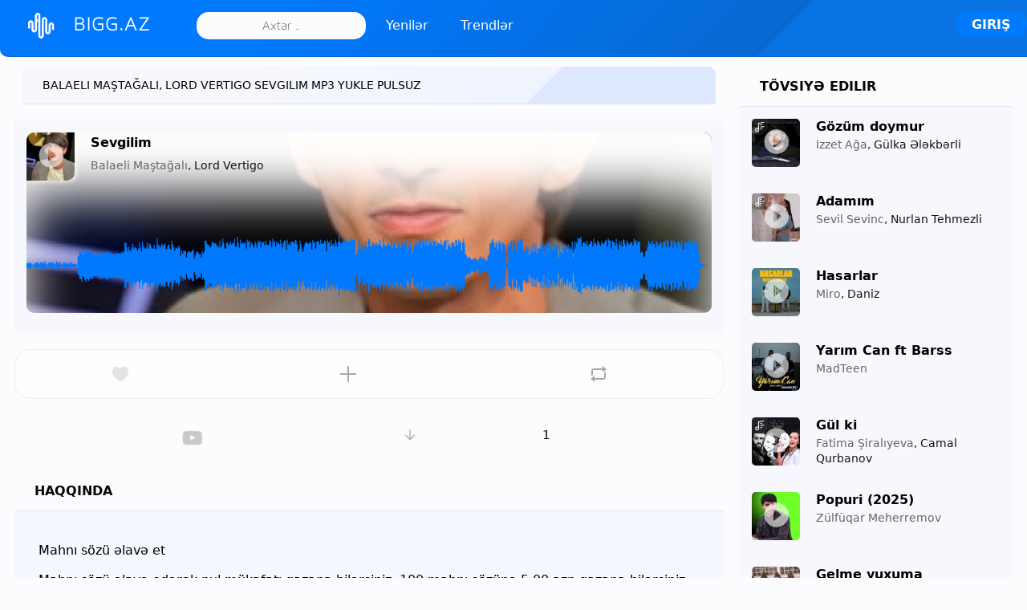

--- FILE ---
content_type: text/html; charset=UTF-8
request_url: https://bigg.az/music/balaeli-mastagali-sevgilim-ft-lord-vertigo
body_size: 11489
content:
 <!DOCTYPE html>
<html lang="-">
<head>
<meta charset="UTF-8">
<title>BALAELI MAŞTAĞALI - SEVGILIM  Original Mp3 Yüklə 2.72 MB (HD)</title>
<meta http-equiv="Content-Language" content="" />
<meta name="robots" content="index">
<meta name="title" content="BALAELI MAŞTAĞALI - SEVGILIM  Original Mp3 Yüklə 2.72 MB (HD)">
<meta name="description" content="Balaeli Maştağalı Sevgilim  mp3 indir yükle original mp3. Azərbaycan mahnıları, azeri musiqi replay <b>Balaeli Maştağalı</b> mp3 mahnıları yükle">
<meta property="og:type" content="website">
<meta property="og:title" content="BALAELI MAŞTAĞALI - SEVGILIM  Original Mp3 Yüklə 2.72 MB (HD)">
<meta property="og:description" content="Balaeli Maştağalı Sevgilim  mp3 indir yükle original mp3. Azərbaycan mahnıları, azeri musiqi replay <b>Balaeli Maştağalı</b> mp3 mahnıları yükle">
<meta property="og:url" content="https://bigg.az/music/balaeli-mastagali-sevgilim-ft-lord-vertigo">
<meta property="og:image" content="https://bigg.az/image/m/500/500/1289650498_294337449_1746574967.jpg">
<meta name="viewport" content="width=device-width, initial-scale=1, shrink-to-fit=no">
<link rel="canonical" href="https://bigg.az/music/balaeli-mastagali-sevgilim-ft-lord-vertigo">
<link rel="alternate" href="https://bigg.az/music/balaeli-mastagali-sevgilim-ft-lord-vertigo" hreflang="-">
<meta name="theme-color" content="#0079ff">
<link rel="shortcut icon" href="https://bigg.az/themes/default/images/favicon.ico"> 
<script type="text/javascript" src="https://bigg.az/themes/default/js/jquery.js"></script> 
<script type="text/javascript">
$(function(){$('.listed-content').animate({scrollLeft:'+='+100},1000);});baseUrl = "https://bigg.az";token_id = "d5d4f38d7ea1f5746227586731ed92d0"; nowPlaying = viewed_id = 0; player_volume = 0.80; search_filter = "https://bigg.az/search/filter/tracks/"; explore_filter = "https://bigg.az/explore/filter/"; lng_just_now = "Hal hazırda"; lng_ta_second = "bir saniyə"; lng_ta_seconds = "saniyə"; lng_ta_minute = "bir dəqiqə"; lng_ta_minutes = "%d dəqiqə"; lng_ta_hour = "bir saat"; lng_ta_hours = "%d saat"; lng_ta_day = "bir gün"; lng_ta_days = "%d gün"; lng_ta_week = "bir həftə";lng_ta_weeks = "%d həftə"; lng_ta_month = "bir ay"; lng_ta_months = "%d ay"; lng_ta_year = "bir il"; lng_ta_years = "%d il"; lng_ago = "əvvəl"; lng_dir = "";</script>
<script type="text/javascript" src="https://bigg.az/themes/default/js/jquery.timeago.js"></script>
<script type="text/javascript" src="https://bigg.az/themes/default/js/functions.js?v=1.663"></script>
<script type="text/javascript" src="https://bigg.az/themes/default/js/jquery.jplayer.min.js"></script>
<script type="text/javascript" src="https://bigg.az/themes/default/js/visu.js"></script>
<link rel="stylesheet" type="text/css" href="https://bigg.az/themes/default/style.css?v=0.84"> 
</head>

<body><div id="loading-bar"><dd></dd><dt></dt></div><div class="topbar"><div class="header"><a href="https://bigg.az/explore" rel="loadpage"><div class="logo">BIGG.AZ</div></a> <div class="search-input"><input type="text" name="q" id="search" placeholder="Axtar .." autocomplete="off"></div><span><a href="https://bigg.az/explore" class="menu-button"  rel="loadpage" id="explore-button">Yenilər</a></span><span><a href="https://bigg.az/explore/popular" class="menu-button red" rel="loadpage" id="popular-button">Trendlər</a></span> <a onclick="connect_modal()" class="menu-btn" title="Giriş">Giriş</a> </div><div class="search-KOn7"></div></div><div class="topbar_margin"></div><div class="butt_mobile"><span class="button_mobile"><a href="https://bigg.az/explore" rel="loadpage" id="explore-button_mobile">Yenilər</a></span><span class="button_mobile red"><a href="https://bigg.az/explore/popular"  rel="loadpage" id="videos-button_mobile">Trendlər</a></span> </div><div id="content"><div class="row-body content-music"><div class="body-content"><div class="grid-KOn7"><div class="grid-content" id="main-content">
<h1 class="page-header page-header-h1">Balaeli Maştağalı, Lord Vertigo Sevgilim  mp3 yukle pulsuz</h1><div id="track16953" class="song-KOn7 song-KOn7-page">
<div class="cover_track" style="background:url(https://bigg.az/image.php?t=m&w=500&h=300&src=1289650498_294337449_1746574967.jpg) no-repeat center/cover #000;">

<div class="HotLike" onclick="HotLike(16953)" id="HotLike16953" title="Bəyəndim"></div>


 

<canvas id="canvas"></canvas>
<div class="song-art"><a title="Sevgilim " href="https://bigg.az/music/balaeli-mastagali-sevgilim-ft-lord-vertigo" rel="loadpage"><img loading="lazy" class="big"width="300" height="300"  data-original="https://bigg.az/image/m/300/300/1289650498_294337449_1746574967.jpg" src="https://bigg.az/image/m&q=75/300/300/1289650498_294337449_1746574967.jpg" id="song-art16953" alt="Sevgilim " title="Sevgilim "></a></div>
<div class="song-top big"><div data-track-name="1803687387_2054685835_1331412152.mp3" data-track-id="16953" id="play16953" data-track-url="https://bigg.az/uploads/tracks/1803687387_2054685835_1331412152.mp3" data-track-format="mp3" class="track song-play-btn">
</div> 	

 
<div class="song-titles">
<span class="song-title">
<a href="https://bigg.az/music/balaeli-mastagali-sevgilim-ft-lord-vertigo" id="song-url16953" rel="loadpage">
<span id="song-name16953"><strong>Sevgilim </strong></span></a></span><br/>

 <span class="song-author"><a href="https://bigg.az/artist/balaeli-mastagali" id="song-artist4067" target="_blank">
<span id="artist-name16953">Balaeli Maştağalı</span></a>, Lord Vertigo
</span>
 
</div> 

<div class="player-controls big">
<div id="song-controls16953">
<div id="jp_KOn7_123" class="jp-audio">
<div class="jp-type-single">
<div class="jp-gui jp-interface">
<div class="jp-progress">
<div class="jp-seek-bar">
<div class="jp-play-bar">
</div>
</div>
</div>
</div>
</div>
</div>
</div>
<!--Get-tracks-->

</div>

 


<img loading="lazy" alt="Sevgilim " title="Sevgilim " src="https://bigg.az/uploads/waveform/16953.png" class="wavefrom">


</div> 

</div>


 <div class="comments-KOn7" id="comments-list16953"></div>  </div>

<div class="track-actions-KOn7">
<div class="track-actions">
<div class="track-actions-content" id="track-action16953">
<div class="track-buttons-KOn7"><div class="like-button" onclick="connect_modal()" id="doLike16953" title="Bəyəndim"><span class="action-text">Bəyəndim</span></div><div class="playlist-button" onclick="connect_modal()" title="Əlavə et"><span class="action-text">Əlavə et</span></div><div class="share-button" onclick="share(16953, 1)" title="Paylaş"><span class="action-text">Paylaş</span></div> </div> <div class="track-stats"><a onclick="ytView('AAYzKfjz38k');" class="counter yt_id" title="Sevgilim "></a><a class="counter downloads_counter" title="1 dəfə yükləndi" href="https://bigg.az/music/downloads/balaeli-mastagali-sevgilim-ft-lord-vertigo" rel="loadpage">1</a></div><div id="ytViewAAYzKfjz38k"></div></div>

 
</div>
</div>  
<div class="sidebar-KOn7 widget-description">
<div class="sidebar-content">
<div class="sidebar-header">Haqqında</div>
<div class="sidebar-description"><p><div id="lyric_result_top"></div><div class="anonce">Mahnı sözü əlavə et
<p>Mahnı sözü əlavə edərək pul mükafatı qazana bilərsiniz. 100 mahnı sözünə 5.00 azn qazana bilərsiniz. </p>
<div id="lyric_result"></div>
</div><p><a class="edit-button"  onclick="getLyrics(16953);">Mahnı sözü əlavə et</a></p></p><table class="infoTrack"><tr><td>İfaçılar</td><td><a rel="loadpage" href="https://bigg.az/search/filter/tracks/balaeli+maştağalı"><strong>Balaeli Maştağalı</strong></a><br/><a rel="loadpage" href="https://bigg.az/search/filter/tracks/lord+vertigo">Lord Vertigo</a></td></tr>
<tr><td>Musiqi</td><td><a rel="loadpage" href="https://bigg.az/search/filter/tracks/sevgilim+"><strong>Sevgilim </strong></a></td></tr>
<tr><td>Tarix</td><td> <strong>2024-02-03 20:07:40</strong></td></tr><tr><td>Bitrate</td><td><strong>124 kb/s</strong></td></tr><tr><td>Süre</td><td><strong>03:04</strong></td></tr><tr><td>Mahnı ölçüsü</td><td><strong>2.82 MB</strong></td></tr><tr><td>Sample Rate</td><td><strong>48 kb/s</strong></td></tr><tr><td>Channel</td><td><strong>Stereo</strong></td></tr><tr><td>Code</td><td><strong>VBR</strong></td></tr><tr><td>İzləmə Formatı</td><td><strong>Mp3</strong></td></tr><tr><td>Buraxılış tarixi</td><td><strong>Fevral 03, 2024</strong></td></tr></table><div class="author_section">
<div class="message-reply-avatar"><a href="https://bigg.az/profile/admin" rel="loadpage"><img loading="lazy" src="https://bigg.az/image/a/50/50/875767200_135941199_432253571.jpeg" width="50" height="50" alt="admin" title="admin"></a></div> 
<a href="https://bigg.az/profile/admin" rel="loadpage" id="song-author"><b>Ramin Muğalov</b></a><br/><span class="userpref">Editor</span></p> </div><div style="clear:both;margin:35px 0;"><a id="downloadTrack" class="edit-button download" href="https://bigg.az/download/16953" rel="loadpage">Mahnını endir</a><!--<a class="edit-button edit" href="javascript:;" onclick="connect_modal()">Bizə bildirin</a>--></div> 
<p>Balaeli Maştağalı, Lord Vertigo Kimi bir çox (Azərbaycanlı) müğənninin mahnılarını <b>Mp3</b> formatda pulsuz dinləyib, yükləyə bilərsiniz. Mahnıda (Sevgilim ) YouTube  <a target="_blank" href="https://www.youtube.com/watch?v=AAYzKfjz38k"><u>Videosu</u></a>  və <u>Mahnı sözləri</u> (lyrics) olmaya bilər. Bu müğənninin digər original mp3 mahnıları aşağıda siyahılanmışdır. Mövcud olmayan mahnıları bu <b>müğənni</b> altında pulsuz paylaşa bilərsiniz. </p>


 <span class="sidebar-tag"><a href="https://bigg.az/explore/filter/balaeli" rel="loadpage">balaeli</a></span><span class="sidebar-tag"><a href="https://bigg.az/explore/filter/mastagali" rel="loadpage">mastagali</a></span><span class="sidebar-tag"><a href="https://bigg.az/explore/filter/sevgilim" rel="loadpage">sevgilim</a></span><span class="sidebar-tag"><a href="https://bigg.az/explore/filter/ft" rel="loadpage">ft</a></span><span class="sidebar-tag"><a href="https://bigg.az/explore/filter/lord" rel="loadpage">lord</a></span><span class="sidebar-tag"><a href="https://bigg.az/explore/filter/vertigo" rel="loadpage">vertigo</a></span><div class="clear" style="clear:both"></div></div>
 
</div></div> 
<div id="container-e912cc37d20b572ffefa1cf207ffe595"></div>
<div id="profile-card"></div>
<div class="flexTracks"><div id="track15821" class="song-KOn7">
<span class="lyrics_f"></span>
<div class="song-art"><a title="Yadıma düşmüsen" href="https://bigg.az/music/balaeli-mastagali-yadima-dusmusen" rel="loadpage"><img loading="lazy" class="small" width="100" height="100"  data-original="https://bigg.az/image/m/100/100/1982907687_1172702273_821605026.jfif" src="https://bigg.az/image/m&q=75/100/100/1982907687_1172702273_821605026.jfif" id="song-art15821" alt="Yadıma düşmüsen" title="Yadıma düşmüsen"></a></div>
<div class="song-top small"><!--<div class="song-dlbox" id="dl_box15821"><span onclick="dlbox(15821);" class="dl_box"></span></div>--><a target="_blank" href="https://bigg.az/download/15821" class="song-dlbox"><span class="dl_box"></span></a><div data-track-name="951433213_1208227642_716884729.mp3" data-track-id="15821" id="play15821" data-track-url="https://bigg.az/uploads/tracks/951433213_1208227642_716884729.mp3" data-track-format="mp3" class="track song-play-btn"></div><div class="song-titles">
<span class="song-title"><a href="https://bigg.az/music/balaeli-mastagali-yadima-dusmusen" id="song-url15821" rel="loadpage"><span id="song-name15821"><strong>Yadıma düşmüsen</strong></span></a></span><br/>
<span class="song-author"><a href="https://bigg.az/artist/balaeli-mastagali" id="song-artist4067" target="_blank"> 	<span id="artist-name15821">Balaeli Maştağalı</span></a></span>
</div>
</div>


<div class="player-controls small">
<div id="song-controls15821">
<div id="jp_KOn7_123" class="jp-audio">
<div class="jp-type-single">
<div class="jp-gui jp-interface">
<div class="jp-progress">
<div class="jp-seek-bar">
<div class="jp-play-bar">
</div>
</div>
</div>
</div>
</div>
</div>
</div>
</div>
<!-- sidebar-music artist -->

</div><div id="track16660" class="song-KOn7">

<div class="song-art"><a title="Darıxır" href="https://bigg.az/music/balaeli-mastagali-darixir" rel="loadpage"><img loading="lazy" class="small" width="100" height="100"  data-original="https://bigg.az/image/m/100/100/425299109_1347441284_1395236422.jpg" src="https://bigg.az/image/m&q=75/100/100/425299109_1347441284_1395236422.jpg" id="song-art16660" alt="Darıxır" title="Darıxır"></a></div>
<div class="song-top small"><!--<div class="song-dlbox" id="dl_box16660"><span onclick="dlbox(16660);" class="dl_box"></span></div>--><a target="_blank" href="https://bigg.az/download/16660" class="song-dlbox"><span class="dl_box"></span></a><div data-track-name="2106234972_593327032_1856389947.mp3" data-track-id="16660" id="play16660" data-track-url="https://bigg.az/uploads/tracks/2106234972_593327032_1856389947.mp3" data-track-format="mp3" class="track song-play-btn"></div><div class="song-titles">
<span class="song-title"><a href="https://bigg.az/music/balaeli-mastagali-darixir" id="song-url16660" rel="loadpage"><span id="song-name16660"><strong>Darıxır</strong></span></a></span><br/>
<span class="song-author"><a href="https://bigg.az/artist/balaeli-mastagali" id="song-artist4067" target="_blank"> 	<span id="artist-name16660">Balaeli Maştağalı</span></a>, Lord Vertigo</span>
</div>
</div>


<div class="player-controls small">
<div id="song-controls16660">
<div id="jp_KOn7_123" class="jp-audio">
<div class="jp-type-single">
<div class="jp-gui jp-interface">
<div class="jp-progress">
<div class="jp-seek-bar">
<div class="jp-play-bar">
</div>
</div>
</div>
</div>
</div>
</div>
</div>
</div>
<!-- sidebar-music artist -->

</div><div id="track16430" class="song-KOn7">
<span class="lyrics_f"></span>
<div class="song-art"><a title="Barış menimle " href="https://bigg.az/music/balaeli-mastagali-baris-menimle-ft-lord-vertigo" rel="loadpage"><img loading="lazy" class="small" width="100" height="100"  data-original="https://bigg.az/image/m/100/100/806659274_813132949_377372203.jpg" src="https://bigg.az/image/m&q=75/100/100/806659274_813132949_377372203.jpg" id="song-art16430" alt="Barış menimle " title="Barış menimle "></a></div>
<div class="song-top small"><!--<div class="song-dlbox" id="dl_box16430"><span onclick="dlbox(16430);" class="dl_box"></span></div>--><a target="_blank" href="https://bigg.az/download/16430" class="song-dlbox"><span class="dl_box"></span></a><div data-track-name="174050902_1170774272_10263057.mp3" data-track-id="16430" id="play16430" data-track-url="https://bigg.az/uploads/tracks/174050902_1170774272_10263057.mp3" data-track-format="mp3" class="track song-play-btn"></div><div class="song-titles">
<span class="song-title"><a href="https://bigg.az/music/balaeli-mastagali-baris-menimle-ft-lord-vertigo" id="song-url16430" rel="loadpage"><span id="song-name16430"><strong>Barış menimle </strong></span></a></span><br/>
<span class="song-author"><a href="https://bigg.az/artist/balaeli-mastagali" id="song-artist4067" target="_blank"> 	<span id="artist-name16430">Balaeli Maştağalı</span></a>, Lord Vertigo</span>
</div>
</div>


<div class="player-controls small">
<div id="song-controls16430">
<div id="jp_KOn7_123" class="jp-audio">
<div class="jp-type-single">
<div class="jp-gui jp-interface">
<div class="jp-progress">
<div class="jp-seek-bar">
<div class="jp-play-bar">
</div>
</div>
</div>
</div>
</div>
</div>
</div>
</div>
<!-- sidebar-music artist -->

</div><div id="track16676" class="song-KOn7">

<div class="song-art"><a title="Heyat" href="https://bigg.az/music/balaeli-mastagali-heyat" rel="loadpage"><img loading="lazy" class="small" width="100" height="100"  data-original="https://bigg.az/image/m/100/100/1723382350_55645852_1372937831.jpg" src="https://bigg.az/image/m&q=75/100/100/1723382350_55645852_1372937831.jpg" id="song-art16676" alt="Heyat" title="Heyat"></a></div>
<div class="song-top small"><!--<div class="song-dlbox" id="dl_box16676"><span onclick="dlbox(16676);" class="dl_box"></span></div>--><a target="_blank" href="https://bigg.az/download/16676" class="song-dlbox"><span class="dl_box"></span></a><div data-track-name="943072812_1303684488_593064425.mp3" data-track-id="16676" id="play16676" data-track-url="https://bigg.az/uploads/tracks/943072812_1303684488_593064425.mp3" data-track-format="mp3" class="track song-play-btn"></div><div class="song-titles">
<span class="song-title"><a href="https://bigg.az/music/balaeli-mastagali-heyat" id="song-url16676" rel="loadpage"><span id="song-name16676"><strong>Heyat</strong></span></a></span><br/>
<span class="song-author"><a href="https://bigg.az/artist/balaeli-mastagali" id="song-artist4067" target="_blank"> 	<span id="artist-name16676">Balaeli Maştağalı</span></a>, Ruslan, Remix</span>
</div>
</div>


<div class="player-controls small">
<div id="song-controls16676">
<div id="jp_KOn7_123" class="jp-audio">
<div class="jp-type-single">
<div class="jp-gui jp-interface">
<div class="jp-progress">
<div class="jp-seek-bar">
<div class="jp-play-bar">
</div>
</div>
</div>
</div>
</div>
</div>
</div>
</div>
<!-- sidebar-music artist -->

</div><div id="track13359" class="song-KOn7">

<div class="song-art"><a title="Qerib Xeyal" href="https://bigg.az/music/balaeli-mastagali-qerib-xeyal" rel="loadpage"><img loading="lazy" class="small" width="100" height="100"  data-original="https://bigg.az/image/m/100/100/1739696134_509922852_716833578.jpg" src="https://bigg.az/image/m&q=75/100/100/1739696134_509922852_716833578.jpg" id="song-art13359" alt="Qerib Xeyal" title="Qerib Xeyal"></a></div>
<div class="song-top small"><!--<div class="song-dlbox" id="dl_box13359"><span onclick="dlbox(13359);" class="dl_box"></span></div>--><a target="_blank" href="https://bigg.az/download/13359" class="song-dlbox"><span class="dl_box"></span></a><div data-track-name="568277931_346711784_2113536201.mp3" data-track-id="13359" id="play13359" data-track-url="https://bigg.az/uploads/tracks/568277931_346711784_2113536201.mp3" data-track-format="mp3" class="track song-play-btn"></div><div class="song-titles">
<span class="song-title"><a href="https://bigg.az/music/balaeli-mastagali-qerib-xeyal" id="song-url13359" rel="loadpage"><span id="song-name13359"><strong>Qerib Xeyal</strong></span></a></span><br/>
<span class="song-author"><a href="https://bigg.az/artist/balaeli-mastagali" id="song-artist4067" target="_blank"> 	<span id="artist-name13359">Balaeli Maştağalı</span></a></span>
</div>
</div>


<div class="player-controls small">
<div id="song-controls13359">
<div id="jp_KOn7_123" class="jp-audio">
<div class="jp-type-single">
<div class="jp-gui jp-interface">
<div class="jp-progress">
<div class="jp-seek-bar">
<div class="jp-play-bar">
</div>
</div>
</div>
</div>
</div>
</div>
</div>
</div>
<!-- sidebar-music artist -->

</div><div id="track16953" class="song-KOn7">

<div class="song-art"><a title="Sevgilim " href="https://bigg.az/music/balaeli-mastagali-sevgilim-ft-lord-vertigo" rel="loadpage"><img loading="lazy" class="small" width="100" height="100"  data-original="https://bigg.az/image/m/100/100/1289650498_294337449_1746574967.jpg" src="https://bigg.az/image/m&q=75/100/100/1289650498_294337449_1746574967.jpg" id="song-art16953" alt="Sevgilim " title="Sevgilim "></a></div>
<div class="song-top small"><!--<div class="song-dlbox" id="dl_box16953"><span onclick="dlbox(16953);" class="dl_box"></span></div>--><a target="_blank" href="https://bigg.az/download/16953" class="song-dlbox"><span class="dl_box"></span></a><div data-track-name="1803687387_2054685835_1331412152.mp3" data-track-id="16953" id="play16953" data-track-url="https://bigg.az/uploads/tracks/1803687387_2054685835_1331412152.mp3" data-track-format="mp3" class="track song-play-btn"></div><div class="song-titles">
<span class="song-title"><a href="https://bigg.az/music/balaeli-mastagali-sevgilim-ft-lord-vertigo" id="song-url16953" rel="loadpage"><span id="song-name16953"><strong>Sevgilim </strong></span></a></span><br/>
<span class="song-author"><a href="https://bigg.az/artist/balaeli-mastagali" id="song-artist4067" target="_blank"> 	<span id="artist-name16953">Balaeli Maştağalı</span></a>, Lord Vertigo</span>
</div>
</div>


<div class="player-controls small">
<div id="song-controls16953">
<div id="jp_KOn7_123" class="jp-audio">
<div class="jp-type-single">
<div class="jp-gui jp-interface">
<div class="jp-progress">
<div class="jp-seek-bar">
<div class="jp-play-bar">
</div>
</div>
</div>
</div>
</div>
</div>
</div>
</div>
<!-- sidebar-music artist -->

</div><div id="track16511" class="song-KOn7">
<span class="lyrics_f"></span>
<div class="song-art"><a title="Yadıma düşmüsen " href="https://bigg.az/music/balaeli-mastagali-yadima-dusmusen-ft-elnare-bextiyarli" rel="loadpage"><img loading="lazy" class="small" width="100" height="100"  data-original="https://bigg.az/image/m/100/100/2073184379_531814215_938661923.jpg" src="https://bigg.az/image/m&q=75/100/100/2073184379_531814215_938661923.jpg" id="song-art16511" alt="Yadıma düşmüsen " title="Yadıma düşmüsen "></a></div>
<div class="song-top small"><!--<div class="song-dlbox" id="dl_box16511"><span onclick="dlbox(16511);" class="dl_box"></span></div>--><a target="_blank" href="https://bigg.az/download/16511" class="song-dlbox"><span class="dl_box"></span></a><div data-track-name="131377503_1382547465_523689087.mp3" data-track-id="16511" id="play16511" data-track-url="https://bigg.az/uploads/tracks/131377503_1382547465_523689087.mp3" data-track-format="mp3" class="track song-play-btn"></div><div class="song-titles">
<span class="song-title"><a href="https://bigg.az/music/balaeli-mastagali-yadima-dusmusen-ft-elnare-bextiyarli" id="song-url16511" rel="loadpage"><span id="song-name16511"><strong>Yadıma düşmüsen </strong></span></a></span><br/>
<span class="song-author"><a href="https://bigg.az/artist/balaeli-mastagali" id="song-artist4067" target="_blank"> 	<span id="artist-name16511">Balaeli Maştağalı</span></a>, Elnare Bextiyarlı</span>
</div>
</div>


<div class="player-controls small">
<div id="song-controls16511">
<div id="jp_KOn7_123" class="jp-audio">
<div class="jp-type-single">
<div class="jp-gui jp-interface">
<div class="jp-progress">
<div class="jp-seek-bar">
<div class="jp-play-bar">
</div>
</div>
</div>
</div>
</div>
</div>
</div>
</div>
<!-- sidebar-music artist -->

</div><div id="track16851" class="song-KOn7">
<span class="lyrics_f"></span>
<div class="song-art"><a title="Günahkar " href="https://bigg.az/music/balaeli-mastagali-gunahkar-ft-aydin-sani" rel="loadpage"><img loading="lazy" class="small" width="100" height="100"  data-original="https://bigg.az/image/m/100/100/1813151863_1906229809_1703244002.jpg" src="https://bigg.az/image/m&q=75/100/100/1813151863_1906229809_1703244002.jpg" id="song-art16851" alt="Günahkar " title="Günahkar "></a></div>
<div class="song-top small"><!--<div class="song-dlbox" id="dl_box16851"><span onclick="dlbox(16851);" class="dl_box"></span></div>--><a target="_blank" href="https://bigg.az/download/16851" class="song-dlbox"><span class="dl_box"></span></a><div data-track-name="387168040_558247705_34184830.mp3" data-track-id="16851" id="play16851" data-track-url="https://bigg.az/uploads/tracks/387168040_558247705_34184830.mp3" data-track-format="mp3" class="track song-play-btn"></div><div class="song-titles">
<span class="song-title"><a href="https://bigg.az/music/balaeli-mastagali-gunahkar-ft-aydin-sani" id="song-url16851" rel="loadpage"><span id="song-name16851"><strong>Günahkar </strong></span></a></span><br/>
<span class="song-author"><a href="https://bigg.az/artist/balaeli-mastagali" id="song-artist4067" target="_blank"> 	<span id="artist-name16851">Balaeli Maştağalı</span></a>, Aydın Sani</span>
</div>
</div>


<div class="player-controls small">
<div id="song-controls16851">
<div id="jp_KOn7_123" class="jp-audio">
<div class="jp-type-single">
<div class="jp-gui jp-interface">
<div class="jp-progress">
<div class="jp-seek-bar">
<div class="jp-play-bar">
</div>
</div>
</div>
</div>
</div>
</div>
</div>
</div>
<!-- sidebar-music artist -->

</div><div id="track16652" class="song-KOn7">
<span class="lyrics_f"></span>
<div class="song-art"><a title="Şair adam" href="https://bigg.az/music/balaeli-mastagali-sair-adam" rel="loadpage"><img loading="lazy" class="small" width="100" height="100"  data-original="https://bigg.az/image/m/100/100/917970035_559860726_381162793.jpg" src="https://bigg.az/image/m&q=75/100/100/917970035_559860726_381162793.jpg" id="song-art16652" alt="Şair adam" title="Şair adam"></a></div>
<div class="song-top small"><!--<div class="song-dlbox" id="dl_box16652"><span onclick="dlbox(16652);" class="dl_box"></span></div>--><a target="_blank" href="https://bigg.az/download/16652" class="song-dlbox"><span class="dl_box"></span></a><div data-track-name="1494763150_574583845_1240051940.mp3" data-track-id="16652" id="play16652" data-track-url="https://bigg.az/uploads/tracks/1494763150_574583845_1240051940.mp3" data-track-format="mp3" class="track song-play-btn"></div><div class="song-titles">
<span class="song-title"><a href="https://bigg.az/music/balaeli-mastagali-sair-adam" id="song-url16652" rel="loadpage"><span id="song-name16652"><strong>Şair adam</strong></span></a></span><br/>
<span class="song-author"><a href="https://bigg.az/artist/balaeli-mastagali" id="song-artist4067" target="_blank"> 	<span id="artist-name16652">Balaeli Maştağalı</span></a></span>
</div>
</div>


<div class="player-controls small">
<div id="song-controls16652">
<div id="jp_KOn7_123" class="jp-audio">
<div class="jp-type-single">
<div class="jp-gui jp-interface">
<div class="jp-progress">
<div class="jp-seek-bar">
<div class="jp-play-bar">
</div>
</div>
</div>
</div>
</div>
</div>
</div>
</div>
<!-- sidebar-music artist -->

</div><div id="track15718" class="song-KOn7">

<div class="song-art"><a title="Meni yandırdılar (remix)" href="https://bigg.az/music/balaeli-mastagali-meni-yandirdilar-remix" rel="loadpage"><img loading="lazy" class="small" width="100" height="100"  data-original="https://bigg.az/image/m/100/100/613093215_309194555_665554534.jpg" src="https://bigg.az/image/m&q=75/100/100/613093215_309194555_665554534.jpg" id="song-art15718" alt="Meni yandırdılar (remix)" title="Meni yandırdılar (remix)"></a></div>
<div class="song-top small"><!--<div class="song-dlbox" id="dl_box15718"><span onclick="dlbox(15718);" class="dl_box"></span></div>--><a target="_blank" href="https://bigg.az/download/15718" class="song-dlbox"><span class="dl_box"></span></a><div data-track-name="810034259_2080567029_712419956.mp3" data-track-id="15718" id="play15718" data-track-url="https://bigg.az/uploads/tracks/810034259_2080567029_712419956.mp3" data-track-format="mp3" class="track song-play-btn"></div><div class="song-titles">
<span class="song-title"><a href="https://bigg.az/music/balaeli-mastagali-meni-yandirdilar-remix" id="song-url15718" rel="loadpage"><span id="song-name15718"><strong>Meni yandırdılar (remix)</strong></span></a></span><br/>
<span class="song-author"><a href="https://bigg.az/artist/balaeli-mastagali" id="song-artist4067" target="_blank"> 	<span id="artist-name15718">Balaeli Maştağalı</span></a></span>
</div>
</div>


<div class="player-controls small">
<div id="song-controls15718">
<div id="jp_KOn7_123" class="jp-audio">
<div class="jp-type-single">
<div class="jp-gui jp-interface">
<div class="jp-progress">
<div class="jp-seek-bar">
<div class="jp-play-bar">
</div>
</div>
</div>
</div>
</div>
</div>
</div>
</div>
<!-- sidebar-music artist -->

</div><div id="result_dlbox"></div><div id="load-more"><div class="load_more"><a onclick="exploreArtist('10', 4067);" id="infinite-load">Daha çox göstər</a></div></div></div><div id="result_artist"></div> 

   
</div><div class="grid-sidebar">
<div class="sidebar-header">Tövsiyə edilir</div><div id="track17152" class="song-KOn7">
<span class="lyrics_f"></span>
<div class="song-art"><a title="Gözüm doymur " href="https://bigg.az/music/izzet-aga-gozum-doymur-ft-gulka-elekberli" rel="loadpage"><img loading="lazy" class="small" width="100" height="100"  data-original="https://bigg.az/image/m/100/100/455038920_379661006_486987351.jpg" src="https://bigg.az/image/m&q=75/100/100/455038920_379661006_486987351.jpg" id="song-art17152" alt="Gözüm doymur " title="Gözüm doymur "></a></div>
<div class="song-top small"><div class="song-dlbox" id="dl_box17152"><span onclick="dlbox(17152);" class="dl_box"></span></div><div data-track-name="597809825_546156543_322778637.mp3" data-track-id="17152" id="play17152" data-track-url="https://bigg.az/uploads/tracks/597809825_546156543_322778637.mp3" data-track-format="mp3" class="track song-play-btn">
</div>
<div class="song-titles">
<span class="song-title"><a href="https://bigg.az/music/izzet-aga-gozum-doymur-ft-gulka-elekberli" id="song-url17152" rel="loadpage"><span id="song-name17152"><strong>Gözüm doymur </strong></span></a>
</span><br/> 
<span class="song-author"><a href="https://bigg.az/artist/izzet-aga" id="song-artist4030" target="_blank">
<span id="artist-name17152">Izzet Ağa</span></a>, Gülka Ələkbərli</span>

</div>
</div>


<div class="player-controls small">
<div id="song-controls17152">
<div id="jp_KOn7_123" class="jp-audio">
<div class="jp-type-single">
<div class="jp-gui jp-interface">
<div class="jp-progress">
<div class="jp-seek-bar">
<div class="jp-play-bar">
</div>
</div>
</div>
</div>
</div>
</div>
</div>
</div>
<!--sidebar-recommended-->

</div><div id="track16470" class="song-KOn7">
<span class="lyrics_f"></span>
<div class="song-art"><a title="Adamım " href="https://bigg.az/music/sevil-sevinc-adamim-ft-nurlan-tehmezli" rel="loadpage"><img loading="lazy" class="small" width="100" height="100"  data-original="https://bigg.az/image/m/100/100/65160545_1372024340_1311949105.jpg" src="https://bigg.az/image/m&q=75/100/100/65160545_1372024340_1311949105.jpg" id="song-art16470" alt="Adamım " title="Adamım "></a></div>
<div class="song-top small"><div class="song-dlbox" id="dl_box16470"><span onclick="dlbox(16470);" class="dl_box"></span></div><div data-track-name="1038432643_1699775118_1766834367.mp3" data-track-id="16470" id="play16470" data-track-url="https://bigg.az/uploads/tracks/1038432643_1699775118_1766834367.mp3" data-track-format="mp3" class="track song-play-btn">
</div>
<div class="song-titles">
<span class="song-title"><a href="https://bigg.az/music/sevil-sevinc-adamim-ft-nurlan-tehmezli" id="song-url16470" rel="loadpage"><span id="song-name16470"><strong>Adamım </strong></span></a>
</span><br/> 
<span class="song-author"><a href="https://bigg.az/artist/sevil-sevinc" id="song-artist2062" target="_blank">
<span id="artist-name16470">Sevil Sevinc</span></a>, Nurlan Tehmezli</span>

</div>
</div>


<div class="player-controls small">
<div id="song-controls16470">
<div id="jp_KOn7_123" class="jp-audio">
<div class="jp-type-single">
<div class="jp-gui jp-interface">
<div class="jp-progress">
<div class="jp-seek-bar">
<div class="jp-play-bar">
</div>
</div>
</div>
</div>
</div>
</div>
</div>
</div>
<!--sidebar-recommended-->

</div><div id="track16197" class="song-KOn7">

<div class="song-art"><a title="Hasarlar " href="https://bigg.az/music/miro-hasarlar-ft-daniz" rel="loadpage"><img loading="lazy" class="small" width="100" height="100"  data-original="https://bigg.az/image/m/100/100/1370504842_592252930_48812577.jpg" src="https://bigg.az/image/m&q=75/100/100/1370504842_592252930_48812577.jpg" id="song-art16197" alt="Hasarlar " title="Hasarlar "></a></div>
<div class="song-top small"><div class="song-dlbox" id="dl_box16197"><span onclick="dlbox(16197);" class="dl_box"></span></div><div data-track-name="1952191585_2094945528_458430454.mp3" data-track-id="16197" id="play16197" data-track-url="https://bigg.az/uploads/tracks/1952191585_2094945528_458430454.mp3" data-track-format="mp3" class="track song-play-btn">
</div>
<div class="song-titles">
<span class="song-title"><a href="https://bigg.az/music/miro-hasarlar-ft-daniz" id="song-url16197" rel="loadpage"><span id="song-name16197"><strong>Hasarlar </strong></span></a>
</span><br/> 
<span class="song-author"><a href="https://bigg.az/artist/miro" id="song-artist2068" target="_blank">
<span id="artist-name16197">Miro</span></a>, Daniz</span>

</div>
</div>


<div class="player-controls small">
<div id="song-controls16197">
<div id="jp_KOn7_123" class="jp-audio">
<div class="jp-type-single">
<div class="jp-gui jp-interface">
<div class="jp-progress">
<div class="jp-seek-bar">
<div class="jp-play-bar">
</div>
</div>
</div>
</div>
</div>
</div>
</div>
</div>
<!--sidebar-recommended-->

</div><div id="track17863" class="song-KOn7">

<div class="song-art"><a title="Yarım Can ft Barss" href="https://bigg.az/music/madteen-yarim-can-ft-barss" rel="loadpage"><img loading="lazy" class="small" width="100" height="100"  data-original="https://bigg.az/image/m/100/100/714961204_1794212334_799518022.jpg" src="https://bigg.az/image/m&q=75/100/100/714961204_1794212334_799518022.jpg" id="song-art17863" alt="Yarım Can ft Barss" title="Yarım Can ft Barss"></a></div>
<div class="song-top small"><div class="song-dlbox" id="dl_box17863"><span onclick="dlbox(17863);" class="dl_box"></span></div><div data-track-name="1129082079_1697149720_1456451154.mp3" data-track-id="17863" id="play17863" data-track-url="https://bigg.az/uploads/tracks/1129082079_1697149720_1456451154.mp3" data-track-format="mp3" class="track song-play-btn">
</div>
<div class="song-titles">
<span class="song-title"><a href="https://bigg.az/music/madteen-yarim-can-ft-barss" id="song-url17863" rel="loadpage"><span id="song-name17863"><strong>Yarım Can ft Barss</strong></span></a>
</span><br/> 
<span class="song-author"><a href="https://bigg.az/artist/madteen" id="song-artist2106" target="_blank">
<span id="artist-name17863">MadTeen</span></a></span>

</div>
</div>


<div class="player-controls small">
<div id="song-controls17863">
<div id="jp_KOn7_123" class="jp-audio">
<div class="jp-type-single">
<div class="jp-gui jp-interface">
<div class="jp-progress">
<div class="jp-seek-bar">
<div class="jp-play-bar">
</div>
</div>
</div>
</div>
</div>
</div>
</div>
</div>
<!--sidebar-recommended-->

</div><div id="track15858" class="song-KOn7">
<span class="lyrics_f"></span>
<div class="song-art"><a title="Gül ki" href="https://bigg.az/music/fatima-siraliyeva-gul-ki" rel="loadpage"><img loading="lazy" class="small" width="100" height="100"  data-original="https://bigg.az/image/m/100/100/526066262_877273785_2124351852.jpg" src="https://bigg.az/image/m&q=75/100/100/526066262_877273785_2124351852.jpg" id="song-art15858" alt="Gül ki" title="Gül ki"></a></div>
<div class="song-top small"><div class="song-dlbox" id="dl_box15858"><span onclick="dlbox(15858);" class="dl_box"></span></div><div data-track-name="1631411344_1601981936_573342558.mp3" data-track-id="15858" id="play15858" data-track-url="https://bigg.az/uploads/tracks/1631411344_1601981936_573342558.mp3" data-track-format="mp3" class="track song-play-btn">
</div>
<div class="song-titles">
<span class="song-title"><a href="https://bigg.az/music/fatima-siraliyeva-gul-ki" id="song-url15858" rel="loadpage"><span id="song-name15858"><strong>Gül ki</strong></span></a>
</span><br/> 
<span class="song-author"><a href="https://bigg.az/artist/fatima-shiraliyeva" id="song-artist5420" target="_blank">
<span id="artist-name15858">Fatima Şiralıyeva</span></a>, Camal Qurbanov</span>

</div>
</div>


<div class="player-controls small">
<div id="song-controls15858">
<div id="jp_KOn7_123" class="jp-audio">
<div class="jp-type-single">
<div class="jp-gui jp-interface">
<div class="jp-progress">
<div class="jp-seek-bar">
<div class="jp-play-bar">
</div>
</div>
</div>
</div>
</div>
</div>
</div>
</div>
<!--sidebar-recommended-->

</div><div id="track17550" class="song-KOn7">

<div class="song-art"><a title="Popuri (2025)" href="https://bigg.az/music/zulfuqar-meherremov-popuri-2025" rel="loadpage"><img loading="lazy" class="small" width="100" height="100"  data-original="https://bigg.az/image/m/100/100/910729494_1165017772_10647947.jpg" src="https://bigg.az/image/m&q=75/100/100/910729494_1165017772_10647947.jpg" id="song-art17550" alt="Popuri (2025)" title="Popuri (2025)"></a></div>
<div class="song-top small"><div class="song-dlbox" id="dl_box17550"><span onclick="dlbox(17550);" class="dl_box"></span></div><div data-track-name="1184783775_1975562880_1701021034.mp3" data-track-id="17550" id="play17550" data-track-url="https://bigg.az/uploads/tracks/1184783775_1975562880_1701021034.mp3" data-track-format="mp3" class="track song-play-btn">
</div>
<div class="song-titles">
<span class="song-title"><a href="https://bigg.az/music/zulfuqar-meherremov-popuri-2025" id="song-url17550" rel="loadpage"><span id="song-name17550"><strong>Popuri (2025)</strong></span></a>
</span><br/> 
<span class="song-author"><a href="https://bigg.az/artist/zulfuqar-meherremov" id="song-artist5250" target="_blank">
<span id="artist-name17550">Zülfüqar Meherremov</span></a></span>

</div>
</div>


<div class="player-controls small">
<div id="song-controls17550">
<div id="jp_KOn7_123" class="jp-audio">
<div class="jp-type-single">
<div class="jp-gui jp-interface">
<div class="jp-progress">
<div class="jp-seek-bar">
<div class="jp-play-bar">
</div>
</div>
</div>
</div>
</div>
</div>
</div>
</div>
<!--sidebar-recommended-->

</div><div id="track15901" class="song-KOn7">

<div class="song-art"><a title="Gelme yuxuma" href="https://bigg.az/music/mc-can-gelme-yuxuma" rel="loadpage"><img loading="lazy" class="small" width="100" height="100"  data-original="https://bigg.az/image/m/100/100/520311387_1325893880_1984331444.jpg" src="https://bigg.az/image/m&q=75/100/100/520311387_1325893880_1984331444.jpg" id="song-art15901" alt="Gelme yuxuma" title="Gelme yuxuma"></a></div>
<div class="song-top small"><div class="song-dlbox" id="dl_box15901"><span onclick="dlbox(15901);" class="dl_box"></span></div><div data-track-name="1043761085_245548277_425211394.mp3" data-track-id="15901" id="play15901" data-track-url="https://bigg.az/uploads/tracks/1043761085_245548277_425211394.mp3" data-track-format="mp3" class="track song-play-btn">
</div>
<div class="song-titles">
<span class="song-title"><a href="https://bigg.az/music/mc-can-gelme-yuxuma" id="song-url15901" rel="loadpage"><span id="song-name15901"><strong>Gelme yuxuma</strong></span></a>
</span><br/> 
<span class="song-author"><a href="https://bigg.az/artist/mc-can" id="song-artist4155" target="_blank">
<span id="artist-name15901">MC Can</span></a>, Karoz x Şeraz</span>

</div>
</div>


<div class="player-controls small">
<div id="song-controls15901">
<div id="jp_KOn7_123" class="jp-audio">
<div class="jp-type-single">
<div class="jp-gui jp-interface">
<div class="jp-progress">
<div class="jp-seek-bar">
<div class="jp-play-bar">
</div>
</div>
</div>
</div>
</div>
</div>
</div>
</div>
<!--sidebar-recommended-->

</div><div id="track16108" class="song-KOn7">
<span class="lyrics_f"></span>
<div class="song-art"><a title="Darıxmışam " href="https://bigg.az/music/xeyal-behercinov-darixmisam-ft-turkan-zahidli" rel="loadpage"><img loading="lazy" class="small" width="100" height="100"  data-original="https://bigg.az/image/m/100/100/482750246_1188673021_750411609.jpg" src="https://bigg.az/image/m&q=75/100/100/482750246_1188673021_750411609.jpg" id="song-art16108" alt="Darıxmışam " title="Darıxmışam "></a></div>
<div class="song-top small"><div class="song-dlbox" id="dl_box16108"><span onclick="dlbox(16108);" class="dl_box"></span></div><div data-track-name="2046398053_521640460_830576228.mp3" data-track-id="16108" id="play16108" data-track-url="https://bigg.az/uploads/tracks/2046398053_521640460_830576228.mp3" data-track-format="mp3" class="track song-play-btn">
</div>
<div class="song-titles">
<span class="song-title"><a href="https://bigg.az/music/xeyal-behercinov-darixmisam-ft-turkan-zahidli" id="song-url16108" rel="loadpage"><span id="song-name16108"><strong>Darıxmışam </strong></span></a>
</span><br/> 
<span class="song-author"><a href="https://bigg.az/artist/xeyal-behercinov" id="song-artist2301" target="_blank">
<span id="artist-name16108">Xeyal Beherçinov</span></a>, Türkan Zahidli</span>

</div>
</div>


<div class="player-controls small">
<div id="song-controls16108">
<div id="jp_KOn7_123" class="jp-audio">
<div class="jp-type-single">
<div class="jp-gui jp-interface">
<div class="jp-progress">
<div class="jp-seek-bar">
<div class="jp-play-bar">
</div>
</div>
</div>
</div>
</div>
</div>
</div>
</div>
<!--sidebar-recommended-->

</div><div id="track16283" class="song-KOn7">
<span class="lyrics_f"></span>
<div class="song-art"><a title="Ele yandım alışdım" href="https://bigg.az/music/ferid-anaroglu-ele-yandim-alisdim" rel="loadpage"><img loading="lazy" class="small" width="100" height="100"  data-original="https://bigg.az/image/m/100/100/1972298277_844591723_1122323768.jpg" src="https://bigg.az/image/m&q=75/100/100/1972298277_844591723_1122323768.jpg" id="song-art16283" alt="Ele yandım alışdım" title="Ele yandım alışdım"></a></div>
<div class="song-top small"><div class="song-dlbox" id="dl_box16283"><span onclick="dlbox(16283);" class="dl_box"></span></div><div data-track-name="1992427491_588918598_630430836.mp3" data-track-id="16283" id="play16283" data-track-url="https://bigg.az/uploads/tracks/1992427491_588918598_630430836.mp3" data-track-format="mp3" class="track song-play-btn">
</div>
<div class="song-titles">
<span class="song-title"><a href="https://bigg.az/music/ferid-anaroglu-ele-yandim-alisdim" id="song-url16283" rel="loadpage"><span id="song-name16283"><strong>Ele yandım alışdım</strong></span></a>
</span><br/> 
<span class="song-author"><a href="https://bigg.az/artist/ferid-anaroglu" id="song-artist5328" target="_blank">
<span id="artist-name16283">Ferid Anaroğlu</span></a>, Fuad</span>

</div>
</div>


<div class="player-controls small">
<div id="song-controls16283">
<div id="jp_KOn7_123" class="jp-audio">
<div class="jp-type-single">
<div class="jp-gui jp-interface">
<div class="jp-progress">
<div class="jp-seek-bar">
<div class="jp-play-bar">
</div>
</div>
</div>
</div>
</div>
</div>
</div>
</div>
<!--sidebar-recommended-->

</div><div id="result_dlbox"></div>
<div class="sidebar-KOn7 widget-statistics"><div class="sidebar-content"><div class="sidebar-header">Statistika</div><div class="sidebar-stats-KOn7">
<div class="sidebar-stats-box">Bu gün dinlənildi</div><div class="sidebar-stats-box sidebar-text-right sidebar-stats-today">0</div>
<div class="sidebar-stats-box">Dünən dinlənildi</div><div class="sidebar-stats-box sidebar-text-right">0</div>
<div class="sidebar-stats-box">Ümumi dinləmə</div><div class="sidebar-stats-box sidebar-text-right">0</div></div></div></div> 
<div class="sidebar-header">Sponsorlu</div><div class="widget-ad-unit"><script type='text/javascript' src='//nocturnal-minimum.com/dVmBFZz/d.GSN/vKZGGSUd/teWm/9hunZjURlWkyPsTQUX2PMtTZI/5nO/TRAotFN/TOYNxWMsjoku5DMDQPrbal.com/a9/92/c4/a992c4ccb9fd5b2ba5981c6f96831714.js'></script></div>

<div class="sidebar-description">
<h1>Balaeli Maştağalı Sevgilim  mp3 mahnısını original və keyfiyyətli şəkildə yükləyin, endirib dinləyin!</h1>
<p>Mahnı dedikdə ağlımıza ilk BIGG.AZ saytı gəlir. Balaeli Maştağalı - Sevgilim  mp3 mahnısını da ən asan bu saytdan yükləyə bilərsiniz. Çünki bu saytda mahnı dedikdə tək mp3 faylından ibarət olmur. Bu fayl ID3 meta teqini dəstəklədiyi üçün həmçinin siz mp3 mahnının cover-ini (qapaq şəklini), başlığını, müğənni adını, çıxış tarixini, səs formatını və hansı tezliklərdə yayımlandığını da izləyə bilirsiniz. Ona görə mahnı yükləyərkən original mp3 formatında mahnı dinləyin. Çünki mahnının original olmağı onun səs formatının daha keyfiyyətli olmağı deməkdir.</p>
<h2>Balaeli Maştağalı adlı müğənninin bu mahnısını (Sevgilim ) bizim saytdan mp3 formatda yükləmək çox asandır.</h2>
<p>Pleyerinizdə mahnı adı və qapaq şəkli, Balaeli Maştağalı Sevgilim  kimi mahnıların hətta ID3 meta açarlar düzgün daxil edildikdə istifadəçilər bu kimi şeylərə üstünlük verir. Mahnının çıxış tarixi 2024 tarixindədir.</p>
<h3>Balaeli Maştağalı-in digər mp3 mahnıları da (Sevgilim  başda olmaqla) aşağıda siyahılanmışdır.</h3>
<p>Yalnız Azərbaycan mahnıları yükləyə biləcəyiniz On Minlərlə mp3 mahnı sizin barmaqlarınızın ucundadır. Xalq mahnıları, meyxanalar, lirik mahnılar, estrada və s. kimi Kateqoriyalarda mp3 mahnılar bizim saytda təqdim olunur.</p>
<h4>Balaeli Maştağalı kimi bir çox müğənninin əlifba sırası ilə mp3 mahnıları saytda mövcuddur. İstəsəniz yükləyib dinləyə bilərsiniz.</h4>
<p>İstifadəçilər Balaeli Maştağalı Sevgilim  kimi mp3 mahnıların altında öz fikirlərini yaza bilərlər və həmçinin həmin mahnını bəyənərək sevimlilər siyahısına əlavə edə bilərlər.</p>
<h5>Balaeli Maştağalı Sevgilim  mahnı sözləri də saytımızda mövcuddur.</h5>
<p>Balaeli Maştağalı Sevgilim  mp3 yüklə, dinlə və necə istəsən elə əylən! Azərbaycan mahnıları səninlədir.</p>
<h6>Balaeli Maştağalı - Sevgilim  Mp3 Yükləmək üçün doğru adresdəsiniz.</h6>
<p>Balaeli Maştağalı Sevgilim  boxca, replay kimi axtarışların əksinə bizim saytdan daha keyfiyyətli mp3 yükləyəcəksiniz.</p>
<p>Lord Vrtigo & Balali   Svgilim ( Yni 2024 ) mp3<br />
Lord Vrtigo & Balali   Svgilim ( Yni 2024 ) boxca<br />
Lord Vrtigo & Balali   Svgilim ( Yni 2024 ) indir<br />
Lord Vrtigo & Balali   Svgilim ( Yni 2024 ) yukle<br />
 mp3<br />
 boxca<br />
Lord Vrtigo & Balali   Svgilim ( Yni 2024 ) replay<br />
Lord Vrtigo & Balali   Svgilim ( Yni 2024 ) yükle<br />
</p>
<p>Balaeli Maştağalı Sevgilim (ft Lord Vertigo) mp3 replay</p>
<p>Balaeli Maştağalı Sevgilim (ft Lord Vertigo) replay yukle</p>
<p>Balaeli Maştağalı Sevgilim (ft Lord Vertigo) mp3</p>
<p>Sevgilim  mp3</p>
<p>Balaeli Maştağalı Sevgilim (ft Lord Vertigo) yukle</p>
<p>Balaeli Maştağalı Sevgilim (ft Lord Vertigo) bigaz mp3</p>
<p>Balaeli Maştağalı Sevgilim (ft Lord Vertigo) bigg az</p>
<p>Balaeli Maştağalı Sevgilim (ft Lord Vertigo) download</p>
<p>Balaeli Maştağalı Sevgilim (ft Lord Vertigo) replay</p>
<p>Balaeli Maştağalı Sevgilim (ft Lord Vertigo) yukle</p>
<p>Balaeli Maştağalı Sevgilim (ft Lord Vertigo) mp3 download free</p>
<p>Balaeli Maştağalı Sevgilim (ft Lord Vertigo) mp3 skachat</p>
<p>Balaeli Maştağalı Sevgilim (ft Lord Vertigo) mp3 скачать</p>
<p>Balaeli Maştağalı Sevgilim (ft Lord Vertigo) mp3 boxca</p>
<p>balaeli-mastagali-sevgilim-ft-lord-vertigo mp3</p>
<p>Balaeli Maştağalı mahnıları</p></div> 
<div class="sidebar-description">Lord Vrtigo & Balali   Svgilim ( Yni 2024 ) mp3<br />
Lord Vrtigo & Balali   Svgilim ( Yni 2024 ) boxca<br />
Lord Vrtigo & Balali   Svgilim ( Yni 2024 ) indir<br />
Lord Vrtigo & Balali   Svgilim ( Yni 2024 ) yukle<br />
 mp3<br />
 boxca<br />
Lord Vrtigo & Balali   Svgilim ( Yni 2024 ) replay<br />
Lord Vrtigo & Balali   Svgilim ( Yni 2024 ) yükle</div>
</div></div></div></div><div id="share" style="display: none;"><div class="modal-KOn7"><div class="modal-title" id="share-title"><div class="modal-menu-KOn7"><div class="modal-menu-item modal-menu-item-active" id="tab-share">Paylaş</div><div class="modal-menu-item" id="tab-embed">Tətbiq et</div></div></div><div class="divider"></div><div class="tab-share"><div class="modal-inner"><div class="modal-desc">Sosial şəbəkələrdə paylaşma</div><div class="share-icon-KOn7"><div class="social-icon-padding"><a rel="nofollow" id="fb-share" title="Moy Mir'də paylaş"><div class="share-social-icon facebook-icon"></div></a></div></div><div class="share-icon-KOn7"><div class="social-icon-padding"><a  rel="nofollow" id="tw-share" title="Twitter'də paylaş"><div class="share-social-icon twitter-icon"></div></a></div></div><div class="share-icon-KOn7"><div class="social-icon-padding"><a  rel="nofollow" id="pn-share" title="Pinterest'də paylaş"><div class="share-social-icon pinterest-icon"></div></a></div></div><div class="share-icon-KOn7"><div class="social-icon-padding"><a  rel="nofollow" id="rd-share" title="Reddit'də paylaş"><div class="share-social-icon reddit-icon"></div></a></div></div><div class="share-icon-KOn7"><div class="social-icon-padding"><a  rel="nofollow" id="tb-share" title="Tumblr'də paylaş"><div class="share-social-icon tumblr-icon"></div></a></div></div><div class="share-icon-KOn7"><div class="social-icon-padding"><a  rel="nofollow" id="li-share" title="Vkontakte'də paylaş"><div class="share-social-icon linkedin-icon"></div></a></div></div><div class="share-icon-KOn7"><div class="social-icon-padding"><a  rel="nofollow" id="fl-share" title="Flipboardda Paylaş"><div class="share-social-icon flipboard-icon"></div></a></div></div><div class="share-icon-KOn7"><div class="social-icon-padding"><a  rel="nofollow" id="em-share" title="Odnoklassniki'də paylaş"><div class="share-social-icon email-icon"></div></a></div></div>  </div>	<div class="modal-inner"><div class="sharethis-inline-share-buttons"></div></div><div class="modal-inner"><div class="modal-desc">Paylaş URL</div><div class="modal-input"><input id="share-url" value="" readonly="readonly"></div></div></div><div class="tab-embed"><div class="modal-inner"><div class="dummy-player"><div class="dummy-artwork"></div><div class="dummy-play-btn"></div><div class="dummy-author"></div><div class="dummy-title"></div><div class="dummy-seek"></div><div class="dummy-avatars"></div><div class="dummy-avatars"></div><div class="dummy-avatars"></div><div class="dummy-avatars"></div><div class="dummy-avatars"></div></div><div class="modal-desc">Kod əlavə et</div><div class="modal-input"><input id="embed-url" value="" readonly="readonly"></div><div class="modal-checkbox"><input type="checkbox" name="autoplay" id="autoplay"><label for="autoplay">Avtomatik oyun</label></div></div></div><div class="divider"></div><div class="modal-menu"><div class="modal-btn"><a onclick="share(0, 0)">Bağlamaq</a></div></div></div></div><div id="playlist" style="display: none;"><div class="modal-KOn7"><div class="modal-title" id="playlist-title"><div class="modal-menu-KOn7"><div class="modal-menu-item modal-menu-item-active" id="tab-playlist">Dinləmə siyahısı</div><div class="modal-loading"></div></div></div><div class="divider"></div><div class="tab-playlist"><div class="modal-inner"><input type="text" id="playlist-name" class="playlist-input" placeholder="Yeni pleylist yaratmaq"><div onclick="playlist(0, 2)" class="button-normal playlist-save" id="playlist-save">Saxla</div></div><div class="modal-inner" id="playlists"></div></div><div class="divider"></div><div class="modal-menu"><div class="modal-btn"><a  rel="nofollow" onclick="playlist(0, 0)">Bağlamaq</a></div></div></div></div><div id="delete" style="display: none;"><div class="modal-KOn7"><div class="modal-title" id="delete-title"><div class="modal-menu-KOn7"><div class="modal-menu-item modal-menu-item-active" id="tab-delete">Sil</div><div class="modal-loading"></div></div></div><div class="divider"></div><div class="tab-delete"><div class="modal-inner" id="delete-track" style="display: none;">Mahnını silmək istədiyinizə əminsiniz?</div><div class="modal-inner" id="delete-playlist" style="display: none;">Bu pleylisti silmək istədiyinizə əminsiniz?</div></div><div class="divider"></div><div class="modal-menu"><div class="modal-btn modal-btn-active"><a  rel="nofollow" id="delete-button">Sil</a></div><div class="modal-btn"><a  rel="nofollow" onclick="delete_modal(0, 'cancel')">Ləğv</a></div></div></div></div><script type="text/javascript">
function checkNewNotifications(e){xy=$("#notifications_btn .notifications-number").html(),xz=$("#messages_btn .notifications-number").html(),xy||(xy=0),xz||(xz=0),$.ajax({type:"POST",url:"https://bigg.az/requests/check_notifications.php",data:"for=1&token_id="+token_id,success:function(e){-1==e.indexOf("Bildiriş yoxdur")&&""!==e&&"0"!==e&&(result=jQuery.parseJSON(e),result.response.global>0?$("#notifications_btn").html(getNotificationImage()+'<span class="notificatons-number-KOn7"><span class="notifications-number">'+result.response.global+"</span></span>"):$("#notifications_btn").html(getNotificationImage()),result.response.messages>0?($("#messages_btn").html(getMessagesImageUrl(1)+'<span class="notificatons-number-KOn7"><span class="notifications-number">'+result.response.messages+"</span></span>"),$("#messages_url").attr("onclick","showNotification('', '2')"),$("#messages_url").removeAttr("href rel")):($("#messages_btn").html(getMessagesImageUrl(1)),$("#messages_url").removeAttr("onclick"),$("#messages_url").attr("href",getMessagesImageUrl())),result.response.global>xy&&0!=xy||1==result.response.global&&0==xy?checkAlert():(result.response.messages>xz&&0!=xz||1==result.response.messages&&0==xz)&&checkAlert()),stopNotifications=setTimeout(checkNewNotifications,1e4)}}),notificationState=!0}function checkAlert(){document.hasFocus()||-1==document.title.indexOf("(!)")&&(document.title="(!) "+document.title)}function getNotificationImage(){return'<img src="https://bigg.az/themes/default/images/notification.png" alt="Bildiriş">'}function getMessagesImageUrl(e){return e?'<img src="https://bigg.az/themes/default/images/message.png" alt="Bildiriş">':"https://bigg.az/messages"}checkNewNotifications();</script></div><div id="connect" style="display: none;"><div class="modal-KOn7"><div class="modal-title" id="connect-title"><div class="modal-menu-KOn7"><div><div class="modal-menu-item modal-menu-item-active" id="tab-login">Giriş</div><div class="modal-menu-item" id="tab-register">Qeydiyyat</div></div><div class="modal-loading"></div></div></div><div class="divider"></div><div class="tab-login"><div id="login-message"></div><div class="modal-inner"><form id="login-form" method="post"><div class="modal-input modal-connect"><input type="text" name="username" placeholder="İstifadəçi adı və ya e-poçt"><input type="password" name="password" placeholder="Şifrə"></div><div class="modal-checkbox"><input type="checkbox" name="remember" value="1" id="remember-me"><label for="remember-me">Məni xatırla</label></div><input type="submit" style="display: none;"></form><div class="forgot-password"><a href="https://bigg.az/recover" rel="nofollow">Şifrənizi unutmusunuz?</a></div></div><div class="divider"></div><div class="modal-menu"><div class="modal-btn modal-btn-active"><a id="login-button" onclick="connect(1)">Giriş</a></div><div class="modal-btn modal-btn-facebook"><a href="https://accounts.google.com/o/oauth2/auth?response_type=code&access_type=online&client_id=221055666408-abq02utosojtb797lpe70711ucds8ooc.apps.googleusercontent.com&redirect_uri=https%3A%2F%2Fbigg.az%2Findex.php&state&scope=email%20profile&approval_prompt=auto">Qeydiyyat</a></div> </div></div><div class="tab-register"><div id="register-message"></div><div class="modal-inner"><form id="register-form" method="post"><div class="modal-input modal-connect"><input type="text" name="username" placeholder="İstifadəçi adı"><input type="password" name="password" placeholder="Şifrə"><input type="text" name="email" placeholder="E-poçt"><div class="modal-captcha"><input type="text" name="captcha" placeholder="Təhlükəsizlik kodu"></div>
<span class="register-captcha" id="captcha-register"><img src="https://bigg.az/includes/captcha.php" /></span> </div><div class="modal-checkbox modal-checkbox-register"><input type="checkbox" name="agreement" id="agreement" value="1"><label for="agreement">Mən <a href="https://bigg.az/page/privacy" target="_blank">İstifadə Şərtləri</a> və <a href="https://bigg.az/page/terms" target="_blank">Məxfilik Siyasəti</a> sözləşmələrini qəbul edirəm.</label></div><input type="submit" style="display: none;"></form></div><div class="divider"></div><div class="modal-menu"><div class="modal-btn modal-btn-active"><a id="register-button" onclick="connect(0)">Qeydiyyat</a></div><div class="modal-btn modal-btn-facebook"><a href="https://accounts.google.com/o/oauth2/auth?response_type=code&access_type=online&client_id=221055666408-abq02utosojtb797lpe70711ucds8ooc.apps.googleusercontent.com&redirect_uri=https%3A%2F%2Fbigg.az%2Findex.php&state&scope=email%20profile&approval_prompt=auto">Qeydiyyat</a></div> </div></div></div></div><div class="modal-background"></div><div class="footer"><div class="footer-KOn7"><div class="footer-links"><div class="links_enable">
<a href="https://bigg.az/page/terms" rel="loadpage">Şərtlər</a>
</div><div class="links_enable">
<a href="https://bigg.az/page/privacy" rel="loadpage">Məxfilik</a>
</div><div class="links_enable">
<a href="https://bigg.az/page/about" rel="loadpage">Haqqımızda</a>
</div><div class="links_enable">
<a href="https://bigg.az/page/dmca" rel="loadpage">DMCA</a>
</div><div class="links_enable">
<a href="https://bigg.az/page/cookies" rel="loadpage">Kukilər</a>
</div><div class="links_enable">
<a href="https://bigg.az/page/contact" rel="loadpage">Əlaqə</a>
</div></div><div class="footer-links"></div>
<div class="footer-KOn7">
 

<p><a href="https://bigg.az/index.php?lang=en">En</a><a href="https://bigg.az/index.php?lang=az">Az</a><a href="https://bigg.az/index.php?lang=tr">Tr</a></p>
<p>Bigg.az &copy; 2007</p>

</div>
</div>
<div class="bottombar"><div class="bottombar-KOn7"><div id="sound-player" class="jp-jplayer"></div><div id="sound-KOn7" class="jp-audio top-player"><div class="player-nine"><div class="jp-type-single"><div class="jp-gui jp-interface"><div class="player-KOn7-left"><div class="player-buttons"><a onclick="prevnext(1)" id="prev-button" class="prev-button" title="Əvvəlki track"></a><a class="jp-play" tabindex="1" title="Oyun"></a><a class="jp-pause" tabindex="1" title="Dur"></a><a onclick="prevnext(2)" id="next-button" class="next-button" title="Sonrakı track"></a></div><div class="player-repeat"><a class="jp-repeat" tabindex="1" title="Təkrar et" onclick="repeatSong(1)"></a><a class="jp-repeat-off" tabindex="1" title="Təkrarı bağla" onclick="repeatSong(0)"></a><div style="display: none;" id="repeat-song">0</div></div></div><div class="player-KOn7-middle"><div class="jp-current-time" id="current-time"></div><div class="jp-progress"><div class="jp-seek-bar"><div class="jp-play-bar"></div></div></div><div class="jp-duration" id="duration-time"></div></div><div class="player-KOn7-right"><a class="jp-mute" tabindex="1" title="Səssizləşdir"></a><a class="jp-unmute" tabindex="1" title="Səssizdən çıxart"></a><div class="jp-volume-bar" onclick="playerVolume()" title="Səs"><div class="jp-volume-bar-value"></div></div></div></div><div class="jp-no-solution"></div></div></div><div class="player-three"><div id="topbar-track-info"><div id="topbar-artwork"></div><div id="topbar-track-details"><div class="topbar-song-name" id="sw-song-name"></div><div class="topbar-author-name" id="sw-author-name"></div></div></div></div></div></div><div id="seek-bar-song" style="display: none;"><div id="sound-KOn7" class="jp-audio"><div class="jp-type-single"><div class="jp-gui jp-interface"><a class="jp-play">&nbsp;</a><a class="jp-pause">&nbsp;</a><div class="jp-progress"><div class="jp-seek-bar"><div class="jp-play-bar"></div></div></div><div class="jp-time-holder"><div class="jp-current-time"></div><div class="jp-duration"></div></div></div></div></div></div><div id="sound_ghost_player" style="display: none;"><div class="jp-audio"><div class="jp-type-single"><div class="jp-gui jp-interface"><div class="jp-progress"><div class="jp-seek-bar"><div class="jp-play-bar"></div></div></div></div></div></div></div><!-- Google tag (gtag.js) -->
<script async src="https://www.googletagmanager.com/gtag/js?id=G-K8LK9Q7W0Q"></script>
<script>
  window.dataLayer = window.dataLayer || [];
  function gtag(){dataLayer.push(arguments);}
  gtag('js', new Date());

  gtag('config', 'G-K8LK9Q7W0Q');
</script><script type="text/javascript">function disableSelection(n){void 0!==n.onselectstart?n.onselectstart=function(){return!1}:void 0!==n.style.MozUserSelect?n.style.MozUserSelect="none":n.onmousedown=function(){return!1},n.style.cursor="default"}function mousedwn(n){try{if(2==event.button||3==event.button)return!1}catch(n){if(3==n.which)return!1}}window.onload=function(){disableSelection(document.body)},document.oncontextmenu=function(){return!1},document.ondragstart=function(){return!1},document.onmousedown=mousedwn,window.addEventListener("keydown",function(n){!n.ctrlKey||65!=n.which&&66!=n.which&&67!=n.which&&80!=n.which&&83!=n.which&&85!=n.which||n.preventDefault()}),document.keypress=function(n){return n.ctrlKey&&(65==n.which||66==n.which||67==n.which||80==n.which||83==n.which||n.which),!1},document.onkeydown=function(n){if(123==(n=n||window.event).keyCode||18==n.keyCode)return!1};</script>
</body></html>

--- FILE ---
content_type: application/javascript
request_url: https://bigg.az/themes/default/js/functions.js?v=1.663
body_size: 12854
content:
function HotLike(e){$.ajax({type:"POST",url:baseUrl+"/requests/getHotlike.php",data:"id="+e,cache:!1,success:function(e){$(".HotLike").toggleClass("like");}})}function ytlyrics(e,t){$.ajax({type:"POST",url:baseUrl+"/requests/ytLyrics.php",data:"id="+e+"&yt_id="+t,cache:!1,success:function(f){$("#yt_desc").val(f);}})}function LyricsMore(e){$.ajax({type:"POST",url:baseUrl+"/requests/LyricsMore.php",data:"id="+e,cache:!1,success:function(e){$("#result_lyrics").html(e);}})}function getLyrics(e){$(".edit-button").hide(),$("#lyric_result").html('<div class="preloader-retina preloader-center"></div>'),$.ajax({type:"POST",url:baseUrl+"/requests/getLyrics.php",data:"id="+e,cache:!1,success:function(e){$("#lyric_result").html(e)}})}function addLyrics(){$("#formLyrics").hide(),$("#lyric_result_top").html('<div class="preloader-retina preloader-center"></div>'),$.ajax({type:"post",url:baseUrl+"/requests/add_lyrics.php",data:$('#formLyrics').serialize(),success:function(e){$("#lyric_result_top").html(e)}})}function ytView(e){$("#ytView"+e).html('<div class="ytView-container"><iframe width="99%" src="https://www.youtube.com/embed/'+e+'?controls=0" frameborder="0" allow="accelerometer; autoplay; clipboard-write; encrypted-media; gyroscope; picture-in-picture" allowfullscreen></iframe></div>')}function delphoto(e){$("#delphoto").html('<div class="preloader-retina preloader-center"></div>'),$.ajax({type:"POST",url:baseUrl+"/requests/del_photo.php",data:"uid="+e,cache:!1,success:function(e){$("#delphoto").html(e)}})}function restoreTrack(t,e){$(e).prop("disabled",!0).text("Bərpa olunur..."),$.ajax({type:"POST",url:baseUrl+"/requests/restore_track.php",data:{id:t},cache:!1,success:function(t){t.includes("Bərpa olundu")?$(e).removeClass().addClass("btn btn-success").text("Bərpa olundu!"):$(e).text(t)},error:function(){$(e).text("Ajax Xətası!")}})}/*function updateShouts(){$.ajax({type:"POST",url:baseUrl+"/requests/last_gchat.php",data:"token_id="+token_id,cache:!1,success:function(e){$("#updateChat").html(e)}})}*/function dlbox(e){$.ajax({type:"POST",url:baseUrl+"/requests/getDlbox.php",data:"id="+e,cache:!1,success:function(s){$(".song-dlbox").show(),$("#dl_box"+e).hide(),$("#result_dlbox").html(s)}})}function getListed(e,t){$.ajax({type:"POST",url:baseUrl+"/requests/getListed.php",data:"id="+e+"&type="+t,cache:!1,success:function(e){$("#result_getlisted_"+t).toggleClass("active").html(e)}})}function updateStories(){$.ajax({type:"POST",url:baseUrl+"/requests/load_stories.php",data:"token_id="+token_id,cache:!1,success:function(e){$("#updateStories").html(e)}})}function verify(e){$.ajax({type:"POST",url:baseUrl+"/requests/getVerify.php",data:"id="+e,cache:!1,success:function(f){if(f == 1) $("#track"+e).hide()}})}function autosize(){$("body").on("keyup",".message-comment-box-form > textarea",function(){$(this).height(0),$(this).height(this.scrollHeight-15)})}function showButton(e){$("#comment_btn_"+e).fadeIn("slow")}function loadChat(e,t,a,o,n){o?$(".load-more-chat").html('<div class="preloader-retina preloader-center"></div>'):$(".header-loader").show(),$.ajax({type:"POST",url:baseUrl+"/requests/load_chat.php",data:"uid="+e+"&cid="+o+"&start="+n+"&token_id="+token_id,cache:!1,success:function(n){o?$(".load-more-chat").remove():($(".chat-KOn7").empty(),$(".header-loader").hide(), $("#chat").attr("class","chat-user"+e)),a&&doBlock(e,0),$(".chat-KOn7").prepend(n),t&&($(".chat-username").html(t),$(".chat-KOn7").scrollTop($(".chat-KOn7")[0].scrollHeight)),jQuery("div.timeago").timeago()}})}function loadComments(e,t,a){$("#comments"+e).html('<div class="preloader-retina preloader-center"></div>'),$.ajax({type:"POST",url:baseUrl+"/requests/load_comments.php",data:"id="+e+"&start="+a+"&cid="+t+"&token_id="+token_id,cache:!1,success:function(t){$("#comments"+e).remove(),$("#comments-list"+e).append(t),jQuery("div.timeago").timeago()}})}function exploreArtist(e,t){$("#load-more").html('<div class="load_more"><div class="preloader-retina-large preloader-center"></div></div>'),$.ajax({type:"POST",url:baseUrl+"/requests/load_artist_musics.php",data:"start="+e+"&aid="+t+"&token_id="+token_id,cache:!1,success:function(e){$("#load-more").remove(),$("#result_artist").append(e),jQuery("div.timeago").timeago(),updateTrackInfo(nowPlaying)}})}function popularTracks(e,t){$("#load-more").html('<div class="load_more"><div class="preloader-retina-large preloader-center"></div></div>'),q=""==t?"":"&filter="+t,$.ajax({type:"POST",url:baseUrl+"/requests/load_explore.php",data:"start="+e+q+"&token_id="+token_id,cache:!1,success:function(e){$("#load-more").remove(),$("#main-content").append(e),jQuery("div.timeago").timeago(),updateTrackInfo(nowPlaying)}})}function exploreTracks(e,t){$("#load-more").html('<div class="load_more"><div class="preloader-retina-large preloader-center"></div></div>'),q=""==t?"":"&filter="+t,$.ajax({type:"POST",url:baseUrl+"/requests/load_explore.php",data:"start="+e+q+"&token_id="+token_id,cache:!1,success:function(e){$("#load-more").remove(),$("#main-content").append(e),jQuery("div.timeago").timeago(),updateTrackInfo(nowPlaying)}})}function getVideos(e,t){$("#load-more").html('<div class="load_more"><div class="preloader-retina-large preloader-center"></div></div>'),$.ajax({type:"POST",url:baseUrl+"/requests/load_videos.php",data:"start="+e+"&token_id="+token_id,cache:!1,success:function(e){$("#load-more").remove(),$("#main-content").append(e)}})}function searchTracks(e,t,a){$("#load-more").html('<div class="load_more"><div class="preloader-retina-large preloader-center"></div></div>'),q=""==a?"":"&filter="+a,$.ajax({type:"POST",url:baseUrl+"/requests/load_search.php",data:"start="+e+"&q="+encodeURIComponent(t)+q+"&token_id="+token_id,cache:!1,success:function(e){$("#load-more").remove(),$("#main-content").append(e),jQuery("div.timeago").timeago(),updateTrackInfo(nowPlaying)}})}function listedPage(e,t,a){$("#load-more").html('<div class="load_more"><div class="preloader-retina-large preloader-center"></div></div>'),$.ajax({type:"POST",url:baseUrl+"/requests/load_listed.php",data:"start="+e+"&type="+t,cache:!1,success:function(e){$("#load-more").remove(),$("#main-content").append(e),jQuery("div.timeago").timeago(),updateTrackInfo(nowPlaying)}})}function loadStream(e,t){$("#load-more").html('<div class="load_more"><div class="preloader-retina-large preloader-center"></div></div>'),q=""==t?"":"&filter="+t,$.ajax({type:"POST",url:baseUrl+"/requests/load_stream.php",data:"start="+e+q+"&token_id="+token_id,cache:!1,success:function(e){$("#load-more").remove(),$("#main-content").append(e),jQuery("div.timeago").timeago(),updateTrackInfo(nowPlaying)}})}function loadHistory(e,t){$("#load-more").html('<div class="load_more"><div class="preloader-retina-large preloader-center"></div></div>'),q=""==t?"":"&filter="+t,$.ajax({type:"POST",url:baseUrl+"/requests/load_history.php",data:"start="+e+q+"&token_id="+token_id,cache:!1,success:function(e){$("#load-more").remove(),$("#main-content").append(e),jQuery("div.timeago").timeago(),updateTrackInfo(nowPlaying)}})}function loadPeople(e,t,a){$("#load-more").html('<div class="load_more"><div class="preloader-retina-large preloader-center"></div></div>'),q=""==a?"":"&filter="+a,$.ajax({type:"POST",url:baseUrl+"/requests/load_people.php",data:"start="+e+"&q="+encodeURIComponent(t)+q+"&token_id="+token_id,cache:!1,success:function(e){$("#load-more").remove(),$("#main-content").append(e),jQuery("div.timeago").timeago()}})}function loadProfile(e,t,a){$("#load-more").html('<div class="load_more"><div class="preloader-retina-large preloader-center"></div></div>'),q=""==t?"":"&filter="+t,$.ajax({type:"POST",url:baseUrl+"/requests/load_profile.php",data:"profile="+a+"&start="+e+q+"&token_id="+token_id,cache:!1,success:function(e){$("#load-more").remove(),$("#main-content").append(e),jQuery("div.timeago").timeago(),updateTrackInfo(nowPlaying)}})}function loadPlaylists(e,t,a){$("#load-more").html('<div class="load_more"><div class="preloader-retina-large preloader-center"></div></div>'),$.ajax({type:"POST",url:baseUrl+"/requests/load_playlists.php",data:"query="+a+"&start="+e+"&type="+t+"&token_id="+token_id,cache:!1,success:function(e){$("#load-more").remove(),$("#main-content").append(e),jQuery("div.timeago").timeago()}})}function loadDownloads(e,t,a){$("#load-more").html('<div class="load_more"><div class="preloader-retina-large preloader-center"></div></div>'),t=2==a?"start="+e+"&query="+t+"&type=2":"start="+e+"&profile="+t+"&type=1",$.ajax({type:"POST",url:baseUrl+"/requests/load_downloads.php",data:t+"&token_id="+token_id,cache:!1,success:function(e){$("#load-more").remove(),$("#main-content").append(e),jQuery("div.timeago").timeago(),updateTrackInfo(nowPlaying)}})}function loadLikes(e,t,a){$("#load-more").html('<div class="load_more"><div class="preloader-retina-large preloader-center"></div></div>'),t=2==a?"start="+e+"&query="+t+"&type=2":"start="+e+"&profile="+t+"&type=1",$.ajax({type:"POST",url:baseUrl+"/requests/load_likes.php",data:t+"&token_id="+token_id,cache:!1,success:function(e){$("#load-more").remove(),$("#main-content").append(e),jQuery("div.timeago").timeago(),updateTrackInfo(nowPlaying)}})}function loadSubs(e,t,a){$("#load-more").html('<div class="load_more"><div class="preloader-retina-large preloader-center"></div></div>'),$.ajax({type:"POST",url:baseUrl+"/requests/load_subs.php",data:"id="+a+"&start="+e+"&type="+t+"&token_id="+token_id,cache:!1,success:function(e){$("#load-more").remove(),$("#main-content").append(e)}})}function postComment(e){var t=$("#comment-form"+e).val();$("#post_comment_"+e).html('<div class="preloader-retina-large preloader-center"></div>'),$("#comment_btn_"+e).fadeOut("slow"),$.ajax({type:"POST",url:baseUrl+"/requests/post_comment.php",data:"id="+e+"&comment="+encodeURIComponent(t)+"&token_id="+token_id,cache:!1,success:function(t){$("#post_comment_"+e).html(""),$("#comments-list"+e).prepend(t),$(".message-reply-KOn7").fadeIn(500),jQuery("div.timeago").timeago(),$("#comment-form"+e).val("")}})}function postArtistComment(e){var t=$("#comment-form"+e).val();$("#post_comment_"+e).html('<div class="preloader-retina-large preloader-center"></div>'),$("#comment_btn_"+e).fadeOut("slow"),$.ajax({type:"POST",url:baseUrl+"/requests/post_artist_comment.php",data:"id="+e+"&comment="+encodeURIComponent(t)+"&token_id="+token_id,cache:!1,success:function(t){$("#post_comment_"+e).html(""),$("#comments-list"+e).prepend(t),$(".message-reply-KOn7").fadeIn(500),jQuery("div.timeago").timeago(),$("#comment-form"+e).val("")}})}function addInPlaylist(e,t){$("#playlist-entry"+t).attr("class","playlist-entry-loading"),$("#playlist-entry"+t).removeAttr("onclick"),$.ajax({type:"POST",url:baseUrl+"/requests/manage_playlists.php",data:"id="+e+"&playlist="+t+"&type=3&token_id="+token_id,cache:!1,success:function(a){$("#playlist-entry"+t).replaceWith(a),-1<window.location.search.indexOf("playlist")&&-1<window.location.search.indexOf(t)&&-1==a.indexOf("added")&&($("#track"+e).fadeOut(400,function(){$("#track"+e).remove()}),playlist("0","0"))}})}function playlist(e,t){0==t?($("#playlist").fadeOut(),$(".modal-background").fadeOut(),$(".tab-share,.tab-embed").fadeOut()):1==t?(track_id=e,$("#playlist").fadeIn(),$("#playlists").html(""),$(".modal-background").fadeIn(),$(".tab-playlist, .modal-loading").show(),$("#playlist-save").width($("#playlist-save").width()),$("#tab-playlist").addClass("modal-menu-item-active").siblings().removeClass("modal-menu-item-active"),$.ajax({type:"POST",url:baseUrl+"/requests/manage_playlists.php",data:"id="+e+"&type="+t+"&token_id="+token_id,cache:!1,success:function(e){$("#playlists").html(e),$(".modal-loading").hide()}})):2==t&&(e=$("#playlist-name").val(),$(".modal-loading").show(),$("#playlist-name").val(""),$("#add-category").html('<div class="load_more"><div class="preloader-retina-large preloader-center"></div></div>'),$.ajax({type:"POST",url:baseUrl+"/requests/manage_playlists.php",data:"id="+track_id+"&name="+encodeURIComponent(e)+"&type="+t+"&token_id="+token_id,cache:!1,success:function(e){$("#playlists").prepend(e),$(".modal-loading").hide()}}))}function connect(e){var t,a,o,n;$(".modal-loading").show(),1==e?($("#login-button").removeAttr("onclick"),t=$('.tab-login input[name="username"]').val(),a=$('.tab-login input[name="password"]').val(),n=$(".tab-login #remember-me").is(":checked")?1:0,$.ajax({type:"POST",url:baseUrl+"/requests/connect.php",data:"username="+t+"&password="+a+"&remember="+n+"&login=1",cache:!1,success:function(e){1==e?location.reload():($(".modal-loading").hide(),$("#login-message").html(e),$("#login-button").attr("onclick","connect(1)"))}})):($("#register-button").removeAttr("onclick"),t=$('.tab-register input[name="username"]').val(),a=$('.tab-register input[name="password"]').val(),o=$('.tab-register input[name="agreement"]').is(":checked")?1:0,e=$('.tab-register input[name="email"]').val(),n=$('.tab-register input[name="captcha"]').val(),$.ajax({type:"POST",url:baseUrl+"/requests/connect.php",data:"username="+t+"&password="+a+"&email="+e+"&agreement="+o+"&captcha="+n+"&register=1",cache:!1,success:function(e){1==e?location.reload():($(".modal-loading").hide(),$("#captcha-register").html('<img src="'+baseUrl+"/includes/captcha.php?cache="+ +new Date+'">'),$("#register-message").html(e),$("#register-button").attr("onclick","connect(0)"))}}))}function connect_modal(){$("#connect").is(":hidden")&&($("#connect").fadeIn(),$(".modal-background").fadeIn(),$(".tab-login").show(),$("#tab-login").addClass("modal-menu-item-active").siblings().removeClass("modal-menu-item-active"))}function delete_modal(e,t){1==t?($("#delete").fadeIn(),$(".modal-background").fadeIn(),$(".tab-delete, #delete-track").show(),$("#delete-playlist").hide()):3==t?($("#delete").fadeIn(),$(".modal-background").fadeIn(),$(".tab-delete, #delete-playlist").show(),$("#delete-track").hide()):"cancel"==t&&($("#delete").fadeOut(),$(".modal-background").fadeOut()),$("#delete-button").attr("onclick","delete_the("+e+", "+t+")")}function share(e,t){var a;0==t?($("#share").fadeOut(),$(".modal-background").fadeOut(),$(".tab-share,.tab-embed").fadeOut(),$("#autoplay").prop("checked",!1)):($("#share").fadeIn(),$(".modal-background").fadeIn(),$(".tab-share").show(),$("#tab-embed").show(),$("#tab-share").addClass("modal-menu-item-active").siblings().removeClass("modal-menu-item-active"),a=$("#song-url"+e).attr("href"),1==t?($("#share-url").val(a),a=-1<a.indexOf(baseUrl+"/track/")?(a=a.substring(0,a.lastIndexOf("/")+1).replace(baseUrl+"/track/",baseUrl+"/embed.php?id=")).substr(0,a.length-1):a.replace("index.php?a=track&","embed.php?"),$("#embed-url").val('<iframe width="100%" height="140" frameborder="no" scrolling="no" src="'+a+'"></iframe>'),$(".dummy-artwork").html('<img src="'+$("#song-art"+e).attr("src")+'">')):2==t&&($("#share-url").val($("#playlist-url"+e).attr("href")),$("#tab-embed").hide()),$("#share-url").select(),$(".modal-btn").show(),$("#fb-share").attr("onclick","doShare(1, "+t+", "+e+")"),$("#fl-share").attr("onclick","doShare(9, "+t+", "+e+")"),$("#tw-share").attr("onclick","doShare(2, "+t+", "+e+")"),$("#pn-share").attr("onclick","doShare(4, "+t+", "+e+")"),$("#em-share").attr("onclick","doShare(5, "+t+", "+e+")"),$("#rd-share").attr("onclick","doShare(6, "+t+", "+e+")"),$("#tb-share").attr("onclick","doShare(8, "+t+", "+e+")"),$("#li-share").attr("onclick","doShare(7, "+t+", "+e+")"))}function doShare(e,t,a){var o,n;a=1==t?(o=encodeURIComponent($("#song-url"+a).attr("href")),n=encodeURIComponent($("#song-name"+a).text()),encodeURIComponent($("#song-art"+a).attr("src"))):(o=encodeURIComponent($("#playlist-url"+a).attr("href")),n=encodeURIComponent($("#playlist-name"+a).text()),encodeURIComponent($("#playlist-art"+a).attr("src"))),1==e?popupCenter("https://www.facebook.com/sharer/sharer.php?u="+o,n,550,300):2==e?popupCenter("https://twitter.com/intent/tweet?text="+n+"&url="+o,n,550,250):7==e?popupCenter("https://vk.com/share.php?url="+o,n,550,250):4==e?popupCenter("https://pinterest.com/pin/create/button/?url="+o+"&description="+n+"&media="+a,n,500,300):6==e?window.open("whatsapp://send?text="+o,n,550,300):5==e?popupCenter("https://connect.ok.ru/offer?url="+o,n,550,300):3==e?popupCenter("https://www.linkedin.com/sharing/share-offsite/?url="+o,n,550,300):8==e?popupCenter("https://www.tumblr.com/widgets/share/tool?shareSource=legacy&canonicalUrl=&url="+o+"&posttype=link&title="+n+"&caption=&content="+o,n,550,300):9==e&&popupCenter("https://share.flipboard.com/bookmarklet/popout?ext=sharethis&title="+n+"&url="+decodeURIComponent(o),550,300)}function popupCenter(e,t,a,o){var n=null!=window.screenLeft?window.screenLeft:window.screenX,i=null!=window.screenTop?window.screenTop:window.screenY,s=window.innerWidth||document.documentElement.clientWidth||screen.width,r=window.innerHeight||document.documentElement.clientHeight||screen.height,l=s/window.screen.availWidth;n=(s-a)/2/l+n,i=(r-o)/2/l+i,n=window.open(e,t,"scrollbars=yes, width="+a/l+", height="+o/l+", top="+i+", left="+n),window.focus&&n.focus()}function delete_the(e,t){0==t||4==t?$("#del_comment_"+e).html('<div class="preloader-retina"></div>'):1==t?($(".modal-loading").show(),$("#delete-button").removeAttr("onclick")):2==t?$("#del_chat_"+e).html('<div class="preloader-retina"></div>'):3==t&&($(".modal-loading").show(),$("#delete-button").removeAttr("onclick")),$.ajax({type:"POST",url:baseUrl+"/requests/delete.php",data:"id="+e+"&type="+t+"&token_id="+token_id,cache:!1,success:function(a){0==t||4==t?$("#comment"+e).fadeOut(500,function(){$("#comment"+e).remove()}):1==t?($("#track"+e).fadeOut(400,function(){$("#track"+e).remove()}),$("#delete, .modal-background, .modal-loading").fadeOut(),-1<window.location.search.indexOf("track")&&location.reload()):2==t?$("#chat"+e).fadeOut(500,function(){$("#chat"+e).remove()}):3==t&&($("#playlist"+e).fadeOut(400,function(){$("#playlist"+e).remove()}),$("#delete, .modal-background, .modal-loading").fadeOut(),window.location.search.indexOf("playlists")<0&&location.reload())}})}function report_the(e,t){0==t&&$("#comment"+e).html('<div class="message-reported"><div class="preloader-retina"></div></div>'),1==t&&$("#message"+e).html('<div class="message-reported"><div class="preloader-retina-large preloader-center"></div></div>'),$.ajax({type:"POST",url:baseUrl+"/requests/report.php",data:"id="+e+"&type="+t+"&token_id="+token_id,cache:!1,success:function(a){0==t&&$("#comment"+e).html('<div class="message-reported">'+a+"</div>"),1==t&&$("#message"+e).html('<div class="message-content"><div class="message-inner">'+a+"</div></div>")}})}function subscribe(e,t,a){1==a?$("#subscribe"+e).html('<div class="sub-loading subslist"></div>'):$("#subscribe"+e).html('<div class="sub-loading"></div>'),$.ajax({type:"POST",url:baseUrl+"/requests/subscribe.php",data:"id="+e+"&type="+t+"&z="+a+"&token_id="+token_id,cache:!1,success:function(t){$("#subscribe"+e).html(t)}})}function deleteNotification(e,t){0==e?$("#notification"+t).fadeOut(500,function(){$("#notification"+t).remove()}):1==e&&$("#post_comment_"+t).fadeOut(500,function(){$("#post_comment_"+t).remove()})}function privacy(e,t,a){var o=1==a?"-pl":"";$("#privacy"+o+e).empty(),$("#privacy"+o+e).html('<div class="loading-button"></div>'),$.ajax({type:"POST",url:baseUrl+"/requests/privacy.php",data:"track="+e+"&value="+t+"&type="+a+"&token_id="+token_id,cache:!1,success:function(n){var i,s;$("#privacy"+o+e).empty(),1==n&&(1==t?(i=0,s="public",$("#comment_box_"+e).show("slow")):0==t&&(i=1,s="private",$("#comment_box_"+e).hide("slow")),$("#privacy"+o+e).html('<div class="'+s+'-button" onclick="privacy('+e+", "+i+", "+a+')" title="This '+(a?"playlist":"track")+" is "+s+'"></div>'))}})}function manage_the(e,t){t=2==t?"payments":1==t?"reports":"users",$("#more_"+t).html('<div class="load_more"><div class="preloader-retina-large preloader-center"></div></div>'),$.ajax({type:"POST",url:baseUrl+"/requests/manage_"+t+".php",data:"start="+e+"&token_id="+token_id,cache:!1,success:function(e){$("#more_"+t).remove(),$("#"+t).append(e)}})}function manage_report(e,t,a,o){$("#report"+e).html('<div class="preloader-retina"></div>'),$.ajax({type:"POST",url:baseUrl+"/requests/manage_reports.php",data:"id="+e+"&type="+t+"&post="+a+"&kind="+o+"&token_id="+token_id,cache:!1,success:function(t){"1"==t?$("#report"+e).fadeOut(500,function(){$("#message"+e).remove()}):$("#report"+e).html("Sorry, but something went wrong, please refresh the page and try again.")}})}function manage_categories(e,t){"0"==t?$("#category"+e).html('<div class="preloader-retina"></div>'):(e=$("#category").val(),$("#category").val(""),$("#add-category").html('<div class="load_more"><div class="preloader-retina-large preloader-center"></div></div>')),$.ajax({type:"POST",url:baseUrl+"/requests/manage_categories.php",data:"id="+e+"&type="+t+"&token_id="+token_id,cache:!1,success:function(a){"0"==t?"1"==a?$("#category"+e).fadeOut(500,function(){$("#category"+e).remove()}):$("#category"+e).html("Sorry, but something went wrong, please refresh the page and try again."):($("#categories").prepend(a),$("#add-category").html(""))}})}function addDownload(e,q){$.ajax({type:"POST",url:baseUrl+"/requests/download.php",data:"id="+e+"&token_id="+token_id,cache:!1,success:function(e){}});/*location.href="https://www.youtube.com/@biggaz/shorts";*/}function doLike(e,t){$("#like_btn"+e).html('<div class="small-loader"></div>'),$("#doLike"+e).removeAttr("onclick"),$.ajax({type:"POST",url:baseUrl+"/requests/like.php",data:"id="+e+"&type="+t+"&token_id="+token_id,cache:!1,success:function(t){$("#track-action"+e).empty(),$("#track-action"+e).html(t)}})}function doBlock(e,t){$(".blocked-button").html('<div class="small-loader"></div>'),$("#blocked"+e).remove(),$.ajax({type:"POST",url:baseUrl+"/requests/block.php",data:"id="+e+"&type="+t+"&token_id="+token_id,cache:!1,success:function(e){$(".blocked-button").html(e)}})}function showNotification(e,t){var a;"close"==e?($(".notification-KOn7").hide(),$("#messages_btn").removeClass("menu_hover_messages"),$("#notifications_btn").removeClass("menu_hover_notifications"),0==notificationState&&checkNewNotifications()):(clearTimeout(1),notificationState=!1,$(".notification-KOn7").show(),1==t?($("#notifications_btn").addClass("menu_hover_notifications"),$("#notifications_btn").html(getNotificationImage()),$("#messages_btn").removeClass("menu_hover_messages"),$("#global_page_url").show(),$("#chat_page_url").hide()):($("#messages_btn").addClass("menu_hover_messages"),$("#messages_btn").html(getMessagesImageUrl(1)),$("#notifications_btn").removeClass("menu_hover_notifications"),$("#global_page_url").hide(),$("#chat_page_url").show(),a="&for=1"),$("#notifications-content").html('<div class="menu-divider"></div><div class="notification-inner"><div class="preloader-normal preloader-dark"></div></div>'),$.ajax({type:"POST",url:baseUrl+"/requests/check_notifications.php",data:"type=1"+a+"&token_id="+token_id,cache:!1,success:function(e){e&&($("#notifications-content").html(e),jQuery("span.timeago").timeago()),a&&($("#messages_url").removeAttr("onclick"),$("#messages_url").attr("href",getMessagesImageUrl()),$("#messages_url").attr("rel","loadpage")),2==t&&""==e&&showNotification("close")}}))}function progressHandler(e){e=(e.loaded/e.total*100).toFixed(0),$("#upload-pbv").css("width",e+"%"),$("#upload-pvt").text(e),100==e&&($("#upload-processing").show(),$("#upload-text").hide())}function completeHandler(e){try{var t=JSON.parse(e.target.responseText)}catch(e){t=!1}return 1==upload_form_reset&&($("#track-upload")[0].reset(),$("#cover-art").show(),$("#cover-art-sel").hide(),$("#upload-art-btn").removeClass("upload-btn-selected"),$("#track-file").show(),$("#track-file-sel").hide(),$("#upload-track-btn").removeClass("upload-btn-selected"),$("#extra-files").empty(),$("#license-KOn7").hide()),$("#upload-button").show(),$("#upload-message").html(t.message),$("#upload-pb").hide(),!0}function errorHandler(e){console.log(e)}function abortHandler(e){console.log(e)}function startUpload(e){var t=new XMLHttpRequest;t.upload.addEventListener("progress",progressHandler,!1),t.addEventListener("load",completeHandler,!1),t.addEventListener("error",errorHandler,!1),t.addEventListener("abort",abortHandler,!1),t.open("POST",baseUrl+"/requests/post_track.php");var a=0,o=0;0==(c=$('input[name="category"]').val()+$('input[name="tag"]').val())&&(a=1),200<c.split(",").length&&(o=1);for(var n=0,i=0,s=$('input[name="title[]"]'),r=0;r<s.length;r++)s[r].value.length<1&&(n=1),199<s[r].value.length&&(i=1);var l=0;5e3<$('textarea[name="description"]').val().length&&(l=1);var c,d=0;0<(c=$('input[name="buy"]').val()).length&&0==/^(http|https):\/\/[^ "]+$/.test(c)&&(d=1),a||o||n||i||l||d?(upload_form_reset=0,t.setRequestHeader("Content-type","application/x-www-form-urlencoded"),t.send("error=1&tag_min="+a+"&tag_max="+o+"&ttl_min="+n+"&ttl_max="+i+"&desc="+l+"&buy="+d+"&token_id="+token_id)):(upload_form_reset=1,d=$("#track-upload")[0],d=new FormData(d),t.send(d)),$("#upload-pb").show(),$("#upload-processing").hide(),$("#upload-text").show(),$("#upload-button").hide()}function focus_form(e){document.getElementById("comment-form"+e).focus(),showButton(e)}function manageResults(e){var t;0==e?hideSearch():1==e?(t=$("#search").val(),liveLoad(search_filter+t.replace(" ","+"))):2==e&&(t=$("#search").val(),liveLoad(explore_filter+t.replace("#","")))}function chatLiveSearch(){var e=$("#search-list").val();$(".sidebar-chat-list").empty(),$(".search-list-KOn7").show(),$(".search-list-KOn7").html('<div class="search-content"><div class="message-inner"><div class="preloader-retina-large preloader-center"></div></div></div>'),setTimeout(function(){e==$("#search-list").val()&&$.ajax({type:"POST",url:baseUrl+"/requests/load_people.php",data:"q="+e+"&start=1&live=1&list=1&token_id="+token_id,cache:!1,success:function(e){$(".search-list-KOn7").html(""),$(".sidebar-chat-list").html(e)}})},200)}function profileCard(e,t,a,o){1==o?clearInterval(pcTimer):pcTimer=setInterval(function(){var o,n=1==a?(i="comment",o=45,s=0,20):2==a?(i="playlist",o=60,s=120):3==a?(i="user",o=25,s=70,90):(i="track",s=o=150,152);$("#profile-card").show(),$("#profile-card").html('<div class="profile-card-padding"><div class="preloader-retina preloader-center"></div></div>');var i=$("#"+i+t).position(),s="rtl"==lng_dir?{top:i.top+o+"px",right:n+"px"}:{top:i.top+o+"px",left:i.left+s+"px"};$("#profile-card").css(s),$.ajax({type:"POST",url:baseUrl+"/requests/load_profilecard.php",data:"id="+e+"&token_id="+token_id,cache:!1,success:function(e){$("#profile-card").html(e)},error:function(){$("#profile-card").hide()}}),clearInterval(pcTimer)},500)}function notificationTitle(e){document.hasFocus()||-1==document.title.indexOf("(!)")&&(document.title="(!) "+document.title)}function checkNewChat(e){var t=$("#chat").attr("class");"chat-user"===t?setTimeout(checkNewChat,chatr):t&&$.ajax({type:"POST",url:baseUrl+"/requests/load_chat.php",data:"uid="+t.replace("chat-user","")+"&type=1&token_id="+token_id,success:function(t){t&&($(".chat-KOn7").append(t),jQuery("div.timeago").timeago(),$(".chat-KOn7").scrollTop($(".chat-KOn7")[0].scrollHeight)),e||setTimeout(checkNewChat,chatr)}})}function playerVolume(){setTimeout(function(){var e;"100%;"!=(e=(e=$(".jp-volume-bar-value").attr("style")).replace("width: ",""))&&(e=e.substring(0,2).replace(".","").replace("%","")),e=1==e.length?"0.0"+e:2==e.length?"0."+e:1,localStorage.setItem("volume",e)},1)}function getUrlParameter(e){for(var t=window.location.search.substring(1).split("&"),a=0;a<t.length;a++){var o=t[a].split("=");if(o[0]==e)return o[1]}}function dropdownMenu(e){e?($(".menu-image").removeClass("menu-image-active"),$("#menu-dd-KOn7").hide()):($(".menu-image").on("click",function(){$(".menu-image").toggleClass("menu-image-active"),$("#menu-dd-KOn7").toggle()}),$(document).on("click",function(){dropdownMenu(1),manageResults(0)}),$(".menu-image, .search-results").on("click",function(e){e.stopPropagation()}))}function sendForm(){$("form#general").submit()}function hideModal(){$("#share, #playlist, #delete, #connect").fadeOut(),$(".modal-background").fadeOut(),$(".tab-share,.tab-embed,.tab-delete,.tab-login,.tab-register").fadeOut(),$("#autoplay").prop("checked",!1)}function hideSearch(){$(".search-KOn7").hide(),$(".search-content").remove()}function reload(){var e;jQuery(".timeago").timeago(),autosize(),prevnext(),dropdownMenu(1),manageResults(0),hideModal(),$("#share, #playlist, #delete, #connect").fadeOut(),$(".modal-background").fadeOut(),$("#explore-button").attr("class","menu-button"),$("#stream-button").attr("class","menu-button"),"explore"==getUrlParameter("a")||-1<window.location.href.indexOf(baseUrl+"/explore")?$("#explore-button").addClass("menu-button-active"):("stream"==getUrlParameter("a")||-1<window.location.href.indexOf(baseUrl+"/stream"))&&$("#stream-button").addClass("menu-button-active"),"undefined"!=typeof notificationState&&showNotification("close"),-1==window.location.search.indexOf("a=search")&&-1==window.location.search.indexOf("a=explore&filter=")&&-1==window.location.href.indexOf(baseUrl+"/explore/filter/")&&-1==window.location.href.indexOf(baseUrl+"/search")&&$("#search").val(""),(-1<window.location.search.indexOf("a=messages")||-1<window.location.pathname.indexOf("/messages/"))&&$(".chat-KOn7").scrollTop($(".chat-KOn7")[0].scrollHeight),updateCssBoxes(),$("#profile-card").on("mouseleave",function(){$("#profile-card").hide()}),$("#share-url, #embed-url").on("click",function(){$(this).select()}),$(".modal-background").on("click",function(){hideModal()}),$(".modal-menu-item").click(function(){$(this).addClass("modal-menu-item-active").siblings().removeClass("modal-menu-item-active"),$(".tab-share,.tab-embed,.tab-playlist,.edit-general,.edit-metadata,.edit-cutter,.edit-repair,.edit-youtube,.edit-permissions,.edit-reports,.edit-payments,.edit-delete,.tab-delete,.tab-login,.tab-register").hide(),$("."+$(this).attr("id")).show()}),$("#edit-youtube").click(function(){$("form.form_ac").attr("onsubmit","return false"),$("form.form_ac").attr("id","form_youtube")}),$("#edit-cutter").click(function(){$("form.form_ac").attr("onsubmit","return false"),$("form.form_ac").attr("id","form_cutter")}),$("#edit-repair").click(function(){$("form.form_ac").attr("onsubmit","return false"),$("form.form_ac").attr("id","form_repair")}),$("#edit-metadata,#edit-permissions,#edit-general").click(function(){$("#upload-button").show(),$("form.form_ac").attr("onsubmit",beRepair),$("form.form_ac").attr("id","track-upload")}),$(".edit-menu-item").click(function(){$(this).addClass("edit-menu-item-active").siblings().removeClass("edit-menu-item-active"),$(".edit-general,.edit-registration,.edit-limits,.edit-emails,.edit-storage,.edit-metadata,.edit-cutter,.edit-youtube,.edit-repair,.edit-permissions,.edit-payments,.edit-reports,.edit-delete,.stats-tracks,.stats-users,.stats-geographic").hide(),$("."+$(this).attr("id")).show()}),$("#autoplay").on("click",function(){var e=$($("#embed-url").val()),t=$("#embed-url").val();$("#autoplay").is(":checked")?$("#embed-url").val(t.replace(e.attr("src"),e.attr("src")+"&autoplay=true")):$("#embed-url").val(t.replace("&autoplay=true",""))}),$("#selection-cc").is(":checked")?$("#license-KOn7").show():$("#license-KOn7").hide(),$("#selection-cc, #selection-ar").on("click",function(){$("#selection-cc").is(":checked")?$("#license-KOn7").show():$("#license-KOn7").hide()}),1==$("input[name=license-nc]").val()?($("#license-nc").addClass("license-box-active"),$(".license-nc, license-nc-icon").show()):($("#license-nc").removeClass("license-box-active"),$(".license-nc, #license-KOn7 .license-nc-icon").hide()),1==$("input[name=license-nd-sa]").val()?($("#license-nd").addClass("license-box-active"),$(".license-nd, .license-nd-icon").show(),$(".license-sa, #license-KOn7 .license-sa-icon").hide()):2==$("input[name=license-nd-sa]").val()?($("#license-sa").addClass("license-box-active"),$(".license-sa, .license-sa-icon").show(),$(".license-nd, #license-KOn7 .license-nd-icon").hide()):($("#license-nd, #license-sa").removeClass("license-box-active"),$(".license-nd, .license-sa, #license-KOn7 .license-nd-icon, #license-KOn7 .license-sa-icon").hide()),window.location.hash&&-1<(e=window.location.hash.substring(1)).indexOf("comment")&&$("#"+e).addClass("comment-active")}function updateCssBoxes(){$("#online-plus .plus-button").height($(".sidebar-online-users-padding").height()-7),$("#online-plus .plus-sign").css("line-height",$(".sidebar-online-users-padding").height()-9+"px"),$(".social-icon").height($(".social-icon").width())}function formSubmit(e){document.getElementById(e).submit()}function startLoadingBar(){$("#loading-bar").show(),$("#loading-bar").width(50+30*Math.random()+"%")}function stopLoadingBar(){$("#loading-bar").width("101%").delay(200).fadeOut(400,function(){$(this).width("0")})}function pauseSong(){$("#sound-player").jPlayer("pause")}function repeatSong(e){1==e?$("#repeat-song").html("1"):$("#repeat-song").html("0")}function nextSong(e){var t;(e=(e=$(".shuffle-button-active").length?(t=[],$(".song-KOn7").not(".current-song").each(function(e){t.push($(this).find(".track").attr("id"))}),$("#"+t[Math.floor(Math.random()*t.length)])):$(".current-song").closest("#track"+e).next().find(".track")).attr("id"))&&document.getElementById(e).click()}function prevnext(e){var t=$(".current-song").attr("id"),a=$(".current-song").closest("#"+t).next().find(".track").attr("id");if(3==e)return a||(-1<window.location.search.indexOf("a=stream")||-1<window.location.search.indexOf("a=explore")||-1<window.location.search.indexOf("a=profile")&&-1==window.location.search.indexOf("r=subscriptions")||-1<window.location.search.indexOf("a=profile")&&-1==window.location.search.indexOf("r=subscribers")||-1<window.location.search.indexOf("a=profile")&&-1==window.location.search.indexOf("r=playlists")||-1<window.location.search.indexOf("a=search")&&-1<window.location.search.indexOf("&filter=tracks")||-1<window.location.href.indexOf(baseUrl+"/stream")||-1<window.location.href.indexOf(baseUrl+"/explore")||-1<window.location.href.indexOf(baseUrl+"/profile")&&-1==["about","subscriptions","subscribers","playlists"].indexOf(window.location.pathname.split("/").pop())||-1<window.location.href.indexOf(baseUrl+"/search")&&-1<["tracks"].indexOf(window.location.pathname.split("/").pop())&&-1<["filter"].indexOf(window.location.pathname.split("/").pop()))&&$("#infinite-load").click(),!1;if(t=$(".current-song").closest("#"+t).prev().find(".track").attr("id")){if($("#prev-button").removeClass("prev-button-disabled"),$("#prev-button").attr("onclick","prevnext(1)"),1==e)return void document.getElementById(t).click()}else $("#prev-button").addClass("prev-button-disabled"),$("#prev-button").removeAttr("onclick");a?($("#next-button").removeClass("next-button-disabled"),$("#next-button").attr("onclick","prevnext(2)"),2!=e||document.getElementById(a).click()):($("#next-button").addClass("next-button-disabled"),$("#next-button").removeAttr("onclick"))}function shuffle(){$(".shuffle-button").hasClass("shuffle-button-active")?$(".shuffle-button").removeClass("shuffle-button-active"):$(".shuffle-button").addClass("shuffle-button-active")}function liveLoad(e,t,a){return startLoadingBar(),t=1==t?"POST":"GET",$.ajax({url:e,type:t,data:a,success:function(e){e=jQuery.parseJSON(e),$("#content").html(e.content),stopLoadingBar(),document.title=e.title,$(document).scrollTop(0),reload(),updateTrackInfo(nowPlaying)}}),e!=window.location&&window.history.pushState({path:e},"",e),!1}function cookie_law(){var e=new Date;e.setTime(e.getTime()+2592e6),e=e.toUTCString(),document.cookie="cookie_law=1; expires="+e,fade(document.getElementById("cookie-law-banner"))}function fade(e){var t=.85,a=setInterval(function(){t<=.1&&(clearInterval(a),e.style.display="none"),e.style.opacity=t,e.style.filter="alpha(opacity="+100*t+")",t-=.1*t},25)}function addStory(e){$("#stories_pop").toggle()}function selectArtist(e,t){$("#aid").val(e),$("#search_aid").val(t),$("#resultArtist").hide()}function updateTrackInfo(e){0<e&&($("#track"+e).addClass("current-song"),$("#play"+e).addClass("current-play"), $(".current-play").hide(),$(".jp-audio .jp-time-holder").show(),$("#song-controls"+e).html($("#seek-bar-song").html()),$("#song-controls"+e).addClass("current-seek"),"rtl"==lng_dir?$("#track"+e+" .jp-play , #track"+e+" .jp-pause").css({"margin-top":"-"+$(".song-top","#track"+e).outerHeight()+"px",right:"0"}) : $("#track"+e+" .jp-play , #track"+e+" .jp-pause").css({"margin-top":"-"+$(".song-top","#track"+e).outerHeight()+"px"}),prevnext(),$("#sound-player").jPlayer("option","cssSelectorAncestor","#sound-KOn7"))}function playSong(e,t,a){$(".bottombar").show();$(".current-song").removeClass("current-song"),$(".current-play").show(),$(".current-play").removeClass("current-play"),$(".current-seek").html($("#sound_ghost_player").html()),$(".current-seek").removeClass("current-seek"),nowPlaying=t,updateTrackInfo(nowPlaying),prevnext(3);var o,n=$("#song-url"+t).attr("href"),i=$("#song-art"+t).attr("src"),s=o=$("#song-name"+t).html(),r=$("#artist-name"+t).text(),l=$("#song-artist"+t).attr("href");30<o.length&&(s=$("#song-name"+t).html()),$("#sw-song-name").html($("<a>",{html:s,href:n,title:o,rel:"loadpage"})),$("#sw-author-name").html($("<a>",{html:r,href:l,title:r,rel:"loadpage"})),$(".waveform").css({background:"#f1f7fc url("+baseUrl+"/uploads/waveform/"+nowPlaying+".png) no-repeat center center / cover","background-size":"cover",position:"absolute","border-radius":"5px",top:"10px",padding:"10px 0",width:"100%",height:"100%"}),$("#topbar-artwork").html($("<a>",{href:n,rel:"loadpage",id:"artwork-KOn7"})),$("#artwork-KOn7").html('<img src="'+i+'">'),"mp4"==a&&(a="m4a"),"mp3"==a?$("#sound-player").jPlayer("setMedia",{mp3:e}).jPlayer("play"):"m4a"==a?$("#sound-player").jPlayer("setMedia",{m4a:e}).jPlayer("play"):"wav"==a&&$("#sound-player").jPlayer("setMedia",{wav:e}).jPlayer("play")}function sendChat(e){t=$("input#chat").val(),e=$("#chat").attr("class"),t&&($(".chat-error").remove(),$(".header-loader").show(),document.getElementById("chat").style.height="25px",$("input#chat").val(""),$.ajax({type:"POST",url:baseUrl+"/requests/post_chat.php",data:"message="+encodeURIComponent(t)+"&id="+e.replace("chat-user","")+"&token_id="+token_id,cache:!1,success:function(e){checkNewChat(1),$(".chat-KOn7").append(e),$(".header-loader").hide(),jQuery("div.timeago").timeago(),$(".chat-KOn7").scrollTop($(".chat-KOn7")[0].scrollHeight)}}))}$(document).ready(function(){dropdownMenu(),$(document).on("change",'select[name="reason"]',function(){1==$(this).val()?$(".other-reason").hide():$(".other-reason").show()}),$(document).on("keydown","input#chat",function(e){var t;13==e.keyCode&&(t=$("input#chat").val(),e=$("#chat").attr("class"),t&&($(".chat-error").remove(),$(".header-loader").show(),document.getElementById("chat").style.height="25px",$("input#chat").val(""),$.ajax({type:"POST",url:baseUrl+"/requests/post_chat.php",data:"message="+encodeURIComponent(t)+"&id="+e.replace("chat-user","")+"&token_id="+token_id,cache:!1,success:function(e){checkNewChat(1),$(".chat-KOn7").append(e),$(".header-loader").hide(),jQuery("div.timeago").timeago(),$(".chat-KOn7").scrollTop($(".chat-KOn7")[0].scrollHeight)}})))}),$("#search").on("keyup",function(e){var t,a,o=$("#search").val();if("undefined"!=typeof last_search&&o==last_search&&13!=e.which)return!1;if((last_search=o).length<1)return hideSearch(),!1;if("#"==o)return hideSearch(),!1;"undefined"!=typeof notificationState&&showNotification("close"),a="#"==o.substring(0,1)?(t="tags",explore_filter+o.replace("#","")):(t="people",search_filter+o.replace(" ","+"));var n="q="+o+"&start=1&live=1",i=0==o?0:($(".search-KOn7").show(),$(".search-KOn7").html('<div class="search-content"><div class="search-results"><div class="message-inner"><div class="retrieving-results">Retrieving Results</div> <div class="preloader-left preloader-dark"></div></div></div></div>'),200);if(13==e.which)return liveLoad(a),hideSearch(),!1;setTimeout(function(){o==$("#search").val()&&(0==o?hideSearch():$.ajax({type:"POST",url:baseUrl+"/requests/load_"+t+".php",data:n+"&token_id="+token_id,cache:!1,success:function(e){$(".search-KOn7").html(e).show()}}))},i)}),$(document).on("keyup","#search-list",chatLiveSearch),$("#values input:radio").addClass("input_hidden"),$("#values label").click(function(){$(this).addClass("selected").siblings().removeClass("selected"),$("#form-value").attr("Placeholder",$(this).attr("title")),$("#form-value").val(""),$("#my_file").val(""),$(".message-form-input").show("slow"),$(".selected-files").hide("slow")}),$("#my_file").click(function(){$("#form-value").val(""),$(".message-form-input").hide("slow"),$(".selected-files").show("slow"),$("#values label").removeClass("selected")}),$(document).on("change","#upload-art:file",function(){0==this.files.length?($("#cover-art").show(),$("#cover-art-sel").hide(),$("#upload-art-btn").removeClass("upload-btn-selected")):($("#cover-art").hide(),$("#cover-art-sel").show(),$("#upload-art-btn").addClass("upload-btn-selected"))}),$(document).on("change","#upload-track:file",function(){$("#extra-files").empty(),1<this.files.length&&$("#playlist-upload").show();for(var e=0;e<this.files.length;++e){var t=this.files.item(e).name.replace(/C:\\fakepath\\/i,"").replace(/.mp3/i,"").replace(/.m4a/i,"").replace(/.wav/i,""),a=this.files.item(e).name;0<e?$("#extra-files").append('<div class="track-info-KOn7"><div class="track-info-inputs"><div class="track-info-input" style="padding: 0; margin-top: -5px;">\x3c!--<div class="track-info-title">'+a+'</div>--\x3e<input type="text" name="title[]" value="'+t+'"></div></div></div><div class="divider"></div>'):$("#track-title").val(t)}0==this.files.length?($("#track-file").show(),$("#track-file-sel").hide(),$("#upload-track-btn").removeClass("upload-btn-selected"),$("#extra-files").empty()):($("#track-file").hide(),$("#track-file-sel").show(),$("#upload-track-btn").addClass("upload-btn-selected"))}),$(document).on("click","#license-nc",function(){1==$("input[name="+this.id+"]").val()?($("#"+this.id).removeClass("license-box-active"),$("."+this.id+", ."+this.id+"-icon","#license-KOn7").hide(),$("input[name="+this.id+"]").val(0)):($("#"+this.id).addClass("license-box-active"),$("."+this.id+", ."+this.id+"-icon","#license-KOn7").show(),$("input[name="+this.id+"]").val(1))}),$(document).on("click","#license-nd",function(){1==$("input[name=license-nd-sa]").val()?($("#"+this.id).removeClass("license-box-active"),$("."+this.id+", ."+this.id+"-icon","#license-KOn7").hide(),$("input[name=license-nd-sa]").val(0)):($("#"+this.id).addClass("license-box-active"),$("."+this.id+", ."+this.id+"-icon").show(),$("#license-sa").removeClass("license-box-active"),$(".license-sa, .license-sa-icon","#license-KOn7").hide(),$("input[name=license-nd-sa]").val(1))}),$(document).on("click","#license-sa",function(){2==$("input[name=license-nd-sa]").val()?($("#"+this.id).removeClass("license-box-active"),$("."+this.id+", ."+this.id+"-icon","#license-KOn7").hide(),$("input[name=license-nd-sa]").val(0)):($("#"+this.id).addClass("license-box-active"),$("."+this.id+", ."+this.id+"-icon").show(),$("#license-nd").removeClass("license-box-active"),$(".license-nd, .license-nd-icon","#license-KOn7").hide(),$("input[name=license-nd-sa]").val(2))}),$(document).on("mousedown",".jp-volume-bar",function(){var e=$(this).offset(),t=$(this).width();return $(window).mousemove(function(a){1<(a=(a.pageX-e.left)/t)?$("#sound-player").jPlayer("volume",1):a<=0?$("#sound-player").jPlayer("mute"):($("#sound-player").jPlayer("volume",a),$("#sound-player").jPlayer("unmute")),playerVolume()}),!1}),$(document).on("mouseup",function(){$(window).unbind("mousemove")}),$(document).on("click",".scroll_to",function(e){e.preventDefault(),$("#"+$(this).data("section")).scrollIntoView(55)}),$("#register-form").submit(function(){return connect(0),!1}),$("#login-form").submit(function(){return connect(1),!1}),$(".facebook-button").on("click",function(){$(".modal-loading").show()}),$(document).on("click",".notification-close-error, .notification-close-warning, .notification-close-success, .notification-close-info",function(){return $("#stories_pop").hide(),$(this).parent().fadeOut("slow"),!1}),$(document).on("click touchend",".track",function(e){playSong($(this).data("track-url"),$(this).data("track-id"),$(this).data("track-format")),e.preventDefault()}),$("#privacy-btn").on("click",function(){1==$("#message-privacy").val()?($("#message-privacy").val("0"),$("#privacy-btn").addClass("message-private-active"),$("#privacy-btn").attr("title","Private message")):($("#message-privacy").val("1"),$("#privacy-btn").removeClass("message-private-active"),$("#privacy-btn").attr("title","Public message"))}),$(window).focus(function(){0<=document.title.indexOf("(!)")&&(document.title=document.title.replace("(!) ",""))}),$(window).on("load",function(){updateCssBoxes()}),$(window).resize(function(){updateCssBoxes()}),$(document).on("keydown",function(e){32==e.keyCode&&0==$("input:focus, textarea:focus").length&&(e.preventDefault(),$("#sound-player").data("jPlayer").status.paused?$("#sound-player").jPlayer("play"):$("#sound-player").jPlayer("pause")),39==e.keyCode&&0==$("input:focus, textarea:focus").length&&(e.preventDefault(),$("#next-button").click()),37==e.keyCode&&0==$("input:focus, textarea:focus").length&&(e.preventDefault(),$("#prev-button").click()),77==e.keyCode&&0==$("input:focus, textarea:focus").length&&(e.preventDefault(),($(".jp-unmute").is(":hidden")?$(".jp-mute"):$(".jp-unmute")).click()),77==e.keyCode&&0==$("input:focus, textarea:focus").length&&(e.preventDefault(),($(".jp-unmute").is(":hidden")?$(".jp-mute"):$(".jp-unmute")).click()),82==e.keyCode&&0==$("input:focus, textarea:focus").length&&(e.preventDefault(),($(".jp-repeat-off").is(":hidden")?$(".jp-repeat"):$(".jp-repeat-off")).click())}),0==/Mobi/.test(navigator.userAgent)&&$(window).scroll(function(){$(window).scrollTop()+$(window).height()==$(document).height()&&$("#infinite-load").click()}),null===localStorage.getItem("volume")?localStorage.setItem("volume",player_volume):player_volume=localStorage.getItem("volume"),reload()}),$.fn.scrollIntoView=function(e,t,a){return $("html,body").animate({scrollTop:this.offset().top-e},t,a),this},$(function(){$("body").on("click","a[rel='loadpage']",function(e){return liveLoad($(this).attr("href"),0,null),!1})}),$(window).on("popstate",function(e){liveLoad(location.href,0,null)}),$(document).on("submit","#form_ytmp3",function(e){$("#btn").remove(),$("#convert_result").html('<div class="small-loader"></div>'),$("#convert_result").html("<div>Lütfən gözləyin..</div>"),$("#form_ytmp3").remove(),$.ajax({url:baseUrl+"/requests/yt_converter.php",type:"POST",data:new FormData(this),contentType:!1,cache:!1,processData:!1,success:function(e){$("#convert_result").html(e)}})}),$(document).on("submit","#form_st",function(e){$.ajax({url:baseUrl+"/requests/add_story.php",type:"POST",data:new FormData(this),contentType:!1,cache:!1,processData:!1,success:function(e){$("#result_st").html('<div class="small-loader"></div>'),$("#result_st").html(e)}})}),$(document).on("submit","#form_youtube",function(e){$("#upload-button").hide(),$("#result_youtube").html('<div class="preloader-retina preloader-left"></div>'),$.ajax({url:baseUrl+"/requests/getYoutube.php",type:"POST",data:new FormData(this),contentType:!1,cache:!1,processData:!1,success:function(e){$("#result_youtube").hide(),$("#upload-message").html(e)}})}),$(document).on("submit","#form_repair",function(e){e.preventDefault();$("#upload-button").hide(),$("#result_repair").html('<div class="preloader-retina preloader-left"></div>'),$.ajax({url:baseUrl+"/requests/repair.php",type:"POST",data:new FormData(this),contentType: false,cache: false,processData:false,success:function(c){$("#result_repair").hide(),$("#upload-message").html(c)}})}),$(document).on("submit","#form_cutter",function(e){$("#upload-button").hide(),$("#result_cutter").html('<div class="preloader-retina preloader-left"></div>'),$.ajax({url:baseUrl+"/requests/cutter.php",type:"POST",data:new FormData(this),contentType:!1,cache:!1,processData:!1,success:function(e){$("#result_cutter").hide(),$("#upload-message").html(e)}})}),$(document).on("keyup","#search_aid",function(){var e=$(this).val();$.ajax({type:"POST",url:baseUrl+"/requests/load_artists.php",data:"q="+e,cache:!1,success:function(e){$("#resultArtist").html(e).show()}})}),$(document).ready(function(){$("#sound-player").jPlayer({cssSelectorAncestor:"#sound-KOn7",play:function(){visuStarte();if(viewed_id==nowPlaying)return!1;updateTrackInfo(nowPlaying),prevnext(3),viewed_id=nowPlaying,$.ajax({type:"POST",url:baseUrl+"/requests/add_view.php",data:"id="+nowPlaying+"&token_id="+token_id,cache:!1})},ended:function(){0==$("#repeat-song").html()&&($(".current-seek").html($("#sound_ghost_player").html()),$(".current-play").show(),viewed_id=0,nextSong(nowPlaying))},swfPath:baseUrl+"/{$theme_url}/js",supplied:"mp3,m4a,wav",wmode:"window",volume:player_volume,smoothPlayBar:!0,keyEnabled:!0})}),$("#updateChat").load(baseUrl+"/requests/last_gchat.php"),$(document).on("submit","#formChat",function(e){var t=$(".chat_text").last().attr("id");$("#"+t).hide(100);var a=$(".guests_chat").val();$(".guests_chat").val(""),e.preventDefault(),$.ajax({type:"post",url:baseUrl+"/requests/post_gchat.php",data:"text="+a+"&token_id="+token_id,success:function(e){$("#updateChat").prepend(e).show(100)}})});
 
 

--- FILE ---
content_type: application/javascript
request_url: https://bigg.az/themes/default/js/visu.js
body_size: 382
content:
function visuStarte(){
	
	var t=document.getElementById("audio"),i=new AudioContext,r=i.createAnalyser();
	
	i.createMediaElementSource(t).connect(r),r.connect(i.destination);
	new Uint8Array(r.frequencyBinCount);
	var t=document.getElementById("canvas"),d=t.width,l=t.height-2,c=10,u=2,f="#fff",w=800/12,g=[];i=t.getContext("2d"),gradient=i.createLinearGradient(0,0,0,200),gradient.addColorStop(1,"#aaa"),gradient.addColorStop(.5,"#fff"),gradient.addColorStop(0,"#eee"),function t(){
		 
		var e=new Uint8Array(r.frequencyBinCount);
		r.getByteFrequencyData(e);
		var n=Math.round(e.length/w);
		i.clearRect(0,0,d,l);
		for(var o=0;o<w;o++){
			var a=e[o*n];g.length<Math.round(w)&&g.push(a),i.fillStyle=f,a<g[o]?i.fillRect(12*o,l- --g[o],c,u):(i.fillRect(12*o,l-a,c,u),g[o]=a),i.fillStyle=gradient,i.fillRect(12*o,l-a+u,c,l)
			}
			
			requestAnimationFrame(t)}();
			
			}